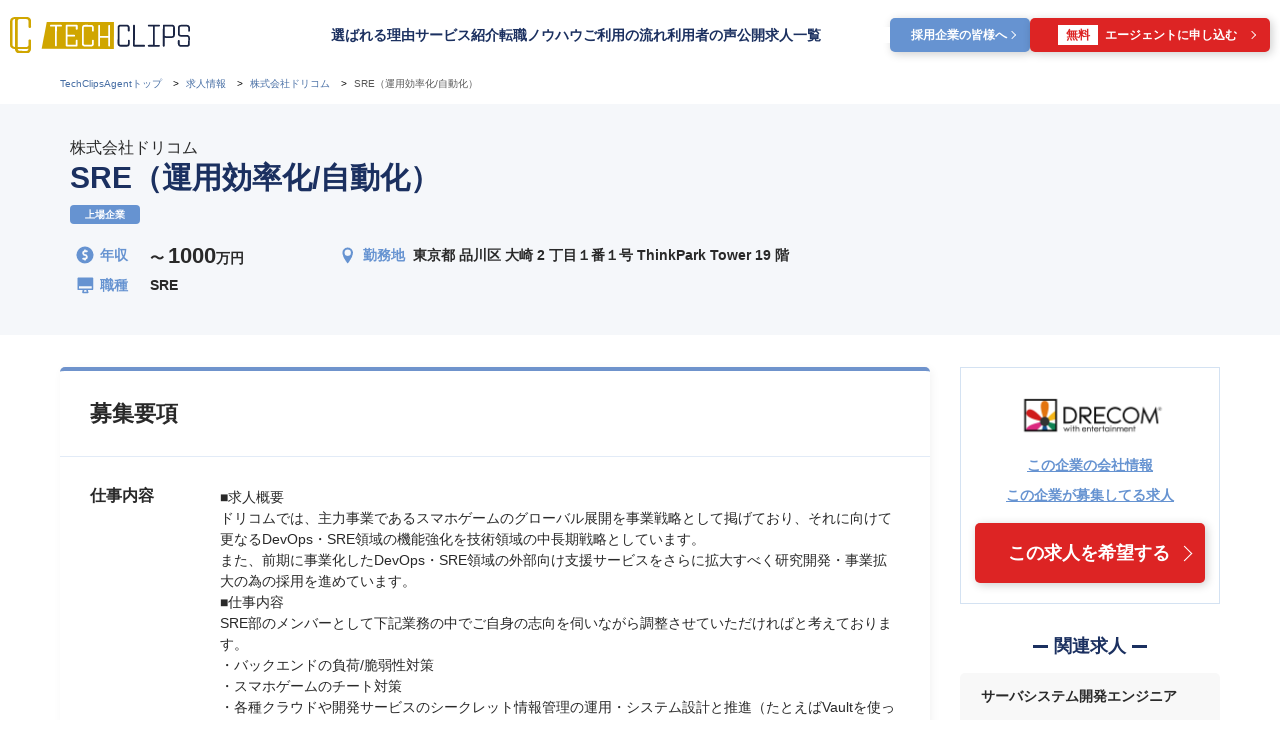

--- FILE ---
content_type: text/html; charset=UTF-8
request_url: https://agent.tech-clips.com/jobs/2456/
body_size: 15330
content:
<!DOCTYPE html>
<html lang="ja" prefix="og:http://ogp.me/ns#">

<head>
  <meta charset="utf-8">
  <meta name="viewport" content="width=device-width,viewport-fit=cover">
  <title>株式会社ドリコム のSRE（運用効率化/自動化） 求人情報 | TechClipsAgent - テッククリップスエージェント</title>
  <meta name='robots' content='index, follow, max-image-preview:large, max-snippet:-1, max-video-preview:-1' />
	<style>img:is([sizes="auto" i], [sizes^="auto," i]) { contain-intrinsic-size: 3000px 1500px }</style>
	
	<!-- This site is optimized with the Yoast SEO plugin v26.7 - https://yoast.com/wordpress/plugins/seo/ -->
	<meta name="description" content="株式会社ドリコム が募集するSRE（運用効率化/自動化） の採用情報です。ITエンジニアの高収入＆高待遇の求人を多数保有しておりますのでまずはお気軽にお申し込みください。" />
	<link rel="canonical" href="https://agent.tech-clips.com/jobs/2456/" />
	<meta property="og:locale" content="ja_JP" />
	<meta property="og:type" content="article" />
	<meta property="og:title" content="株式会社ドリコム のSRE（運用効率化/自動化） 求人情報 | TechClipsAgent - テッククリップスエージェント" />
	<meta property="og:description" content="株式会社ドリコム が募集するSRE（運用効率化/自動化） の採用情報です。ITエンジニアの高収入＆高待遇の求人を多数保有しておりますのでまずはお気軽にお申し込みください。" />
	<meta property="og:url" content="https://agent.tech-clips.com/jobs/2456/" />
	<meta property="og:site_name" content="TechClipsAgent - テッククリップスエージェント" />
	<meta property="og:image" content="https://agent.tech-clips.com/wp-content/uploads/2022/09/ogp.jpg" />
	<meta property="og:image:width" content="1200" />
	<meta property="og:image:height" content="630" />
	<meta property="og:image:type" content="image/jpeg" />
	<meta name="twitter:card" content="summary_large_image" />
	<script type="application/ld+json" class="yoast-schema-graph">{"@context":"https://schema.org","@graph":[{"@type":["WebPage","ItemPage"],"@id":"https://agent.tech-clips.com/jobs/2456/","url":"https://agent.tech-clips.com/jobs/2456/","name":"株式会社ドリコム のSRE（運用効率化/自動化） 求人情報 | TechClipsAgent - テッククリップスエージェント","isPartOf":{"@id":"https://agent.tech-clips.com/#website"},"datePublished":"2022-06-27T04:27:59+00:00","description":"株式会社ドリコム が募集するSRE（運用効率化/自動化） の採用情報です。ITエンジニアの高収入＆高待遇の求人を多数保有しておりますのでまずはお気軽にお申し込みください。","breadcrumb":{"@id":"https://agent.tech-clips.com/jobs/2456/#breadcrumb"},"inLanguage":"ja","potentialAction":[{"@type":"ReadAction","target":["https://agent.tech-clips.com/jobs/2456/"]}]},{"@type":"BreadcrumbList","@id":"https://agent.tech-clips.com/jobs/2456/#breadcrumb","itemListElement":[{"@type":"ListItem","position":1,"name":"ホーム","item":"https://agent.tech-clips.com/"},{"@type":"ListItem","position":2,"name":"求人情報","item":"https://agent.tech-clips.com/jobs/"},{"@type":"ListItem","position":3,"name":"SRE（運用効率化/自動化）"}]},{"@type":"WebSite","@id":"https://agent.tech-clips.com/#website","url":"https://agent.tech-clips.com/","name":"TechClipsAgent - テッククリップスエージェント","description":"ITエンジニアが転職で失敗しないために親身にサポートする「TechClips（テッククリップス）エージェント」","potentialAction":[{"@type":"SearchAction","target":{"@type":"EntryPoint","urlTemplate":"https://agent.tech-clips.com/?s={search_term_string}"},"query-input":{"@type":"PropertyValueSpecification","valueRequired":true,"valueName":"search_term_string"}}],"inLanguage":"ja"}]}</script>
	<!-- / Yoast SEO plugin. -->


<style id='classic-theme-styles-inline-css' type='text/css'>
/*! This file is auto-generated */
.wp-block-button__link{color:#fff;background-color:#32373c;border-radius:9999px;box-shadow:none;text-decoration:none;padding:calc(.667em + 2px) calc(1.333em + 2px);font-size:1.125em}.wp-block-file__button{background:#32373c;color:#fff;text-decoration:none}
</style>
<link rel="stylesheet" href="https://agent.tech-clips.com/wp-content/themes/agent/style.css?ver=6.8.3">
<script defer src="https://agent.tech-clips.com/wp-content/themes/agent/js/app.bundle.js?ver=6.8.3" id="page_script-js"></script>
  <link rel="preload" href="https://agent.tech-clips.com/wp-content/themes/agent/lp_ads/images/mainV__main_sp.jpg.webp" as="image">
  <link rel="icon" href="https://agent.tech-clips.com/wp-content/themes/agent/images/favicon/favicon.ico" sizes="any">
<link rel="apple-touch-icon" href="https://agent.tech-clips.com/wp-content/themes/agent/images/favicon/apple__180.png">
<link rel="manifest" href="https://agent.tech-clips.com/wp-content/themes/agent/manifest.json">

<!-- Google Tag Manager -->
<script>
  (function(w, d, s, l, i) {
    w[l] = w[l] || [];
    w[l].push({
      'gtm.start': new Date().getTime(),
      event: 'gtm.js'
    });
    var f = d.getElementsByTagName(s)[0],
      j = d.createElement(s),
      dl = l != 'dataLayer' ? '&l=' + l : '';
    j.async = true;
    j.src =
      'https://www.googletagmanager.com/gtm.js?id=' + i + dl;
    f.parentNode.insertBefore(j, f);
  })(window, document, 'script', 'dataLayer', 'GTM-W2VK3HC');
</script>
<!-- End Google Tag Manager -->

<!-- Start VWO Async SmartCode -->
<link rel="preconnect" href="https://dev.visualwebsiteoptimizer.com" />
<script type='text/javascript' id='vwoCode'>
  window._vwo_code || (function() {
    var account_id = 761708,
      version = 2.0,
      settings_tolerance = 2000,
      hide_element = 'body',
      hide_element_style = 'opacity:0 !important;filter:alpha(opacity=0) !important;background:none !important',
      /* DO NOT EDIT BELOW THIS LINE */
      f = false,
      w = window,
      d = document,
      v = d.querySelector('#vwoCode'),
      cK = '_vwo_' + account_id + '_settings',
      cc = {};
    try {
      var c = JSON.parse(localStorage.getItem('_vwo_' + account_id + '_config'));
      cc = c && typeof c === 'object' ? c : {}
    } catch (e) {}
    var stT = cc.stT === 'session' ? w.sessionStorage : w.localStorage;
    code = {
      use_existing_jquery: function() {
        return typeof use_existing_jquery !== 'undefined' ? use_existing_jquery : undefined
      },
      library_tolerance: function() {
        return typeof library_tolerance !== 'undefined' ? library_tolerance : undefined
      },
      settings_tolerance: function() {
        return cc.sT || settings_tolerance
      },
      hide_element_style: function() {
        return '{' + (cc.hES || hide_element_style) + '}'
      },
      hide_element: function() {
        return typeof cc.hE === 'string' ? cc.hE : hide_element
      },
      getVersion: function() {
        return version
      },
      finish: function() {
        if (!f) {
          f = true;
          var e = d.getElementById('_vis_opt_path_hides');
          if (e) e.parentNode.removeChild(e)
        }
      },
      finished: function() {
        return f
      },
      load: function(e) {
        var t = this.getSettings(),
          n = d.createElement('script'),
          i = this;
        if (t) {
          n.textContent = t;
          d.getElementsByTagName('head')[0].appendChild(n);
          if (!w.VWO || VWO.caE) {
            stT.removeItem(cK);
            i.load(e)
          }
        } else {
          n.fetchPriority = 'high';
          n.src = e;
          n.type = 'text/javascript';
          n.onerror = function() {
            _vwo_code.finish()
          };
          d.getElementsByTagName('head')[0].appendChild(n)
        }
      },
      getSettings: function() {
        try {
          var e = stT.getItem(cK);
          if (!e) {
            return
          }
          e = JSON.parse(e);
          if (Date.now() > e.e) {
            stT.removeItem(cK);
            return
          }
          return e.s
        } catch (e) {
          return
        }
      },
      init: function() {
        if (d.URL.indexOf('__vwo_disable__') > -1) return;
        var e = this.settings_tolerance();
        w._vwo_settings_timer = setTimeout(function() {
          _vwo_code.finish();
          stT.removeItem(cK)
        }, e);
        var t = d.currentScript,
          n = d.createElement('style'),
          i = this.hide_element(),
          r = t && !t.async && i ? i + this.hide_element_style() : '',
          c = d.getElementsByTagName('head')[0];
        n.setAttribute('id', '_vis_opt_path_hides');
        v && n.setAttribute('nonce', v.nonce);
        n.setAttribute('type', 'text/css');
        if (n.styleSheet) n.styleSheet.cssText = r;
        else n.appendChild(d.createTextNode(r));
        c.appendChild(n);
        this.load('https://dev.visualwebsiteoptimizer.com/j.php?a=' + account_id + '&u=' + encodeURIComponent(d.URL) + '&vn=' + version)
      }
    };
    w._vwo_code = code;
    code.init();
  })();
</script>
<!-- End VWO Async SmartCode -->

<!-- Adobe Fonts -->
<script>
  (function(d) {
    var config = {
        kitId: 'uel6hrb',
        scriptTimeout: 3000,
        async: true
      },
      h = d.documentElement,
      t = setTimeout(function() {
        h.className = h.className.replace(/\bwf-loading\b/g, "") + " wf-inactive";
      }, config.scriptTimeout),
      tk = d.createElement("script"),
      f = false,
      s = d.getElementsByTagName("script")[0],
      a;
    h.className += " wf-loading";
    tk.src = 'https://use.typekit.net/' + config.kitId + '.js';
    tk.async = true;
    tk.onload = tk.onreadystatechange = function() {
      a = this.readyState;
      if (f || a && a != "complete" && a != "loaded") return;
      f = true;
      clearTimeout(t);
      try {
        Typekit.load(config)
      } catch (e) {}
    };
    s.parentNode.insertBefore(tk, s)
  })(document);
</script>
<!-- Adobe Fonts -->

<!-- Google Icon -->
<link href="https://fonts.googleapis.com/icon?family=Material+Icons" rel="stylesheet">
<link href="https://fonts.googleapis.com/css2?family=Material+Symbols+Outlined" rel="stylesheet">
<!-- Google Icon -->
</head>

<body>
  <!-- Google Tag Manager (noscript) -->
<noscript><iframe src="https://www.googletagmanager.com/ns.html?id=GTM-W2VK3HC" height="0" width="0" style="display:none;visibility:hidden"></iframe></noscript>
  <header class="g__header" id="g__header">
          <a href="https://agent.tech-clips.com">
        <img src="https://agent.tech-clips.com/wp-content/themes/agent/images/fake-image.png" data-src="https://agent.tech-clips.com/wp-content/themes/agent/images/logo--dark.svg" alt="TechClipsAgent &#8211; テッククリップスエージェント" width="90" height="27" class="g__header_logo lazyload">
      </a>
        <div class="g__header_rightPart">
      <div class="g__header_btn-pc">
        <!-- <a href="https://agent.tech-clips.com/contact/company" class="u__fs-12 u__color-heavyBlue u__mg_b-6 g__header_btn-pc-companyLink u__text-underline" id="for_company">採用企業の皆様へ</a> -->
        <a href="https://agent.tech-clips.com/contact/company/" class="m__btn -size-xxxs -color-blue u__fw-bold u__fs-12">
          <span class="u__mg_l-4 u__mg_r-6">採用企業の皆様へ</span>
          <span class="u__arrow -size-s -direction-right"></span>
        </a>

        <a href="https://agent.tech-clips.com/entry" class="m__btn -size-s -color-red g__header_btn u__fw-bold u__fs-12">
          <span class="m__btn_label u__color-red">無料</span>
          <span class="u__mg_l-4 u__mg_r-6">エージェントに申し込む</span>
          <span class="u__arrow -size-s -direction-right"></span>
        </a>
      </div>

      <a href="https://agent.tech-clips.com/entry" class="g__header_btn-sp m__btn -size-s -color-red u__fw-bold u__fs-12 u__mg_r-15">
        <span class="m__btn_label u__color-red">無料</span>
        <span class="u__mg_l-4 u__mg_r-6">相談してみる</span>
        <span class="u__arrow -size-s -direction-right"></span>
      </a>
      <nav class="u__fs-14 u__color-navy u__fw-bold g__menu">
        <ul class="g__menu-pc" id="menu-pc">
          <li class=""><a href="https://agent.tech-clips.com/services/aboutagent">選ばれる理由</a></li>
          <li class=""><a href="https://agent.tech-clips.com/services">サービス紹介</a></li>
          <li class=""><a href="https://agent.tech-clips.com/knowhow">転職ノウハウ</a></li>
          <li class=""><a href="https://agent.tech-clips.com/services/flow">ご利用の流れ</a></li>
          <li class=""><a href="https://agent.tech-clips.com/voices">利用者の声</a></li>
          <li class=""><a href="https://agent.tech-clips.com/jobs">公開求人一覧</a></li>
          <!-- <li><a href="https://agent.tech-clips.com/jobs">よくあるご質問</a></li> -->
        </ul>
      </nav>
      <div class="g__burgerBtn">
        <div class="line1"></div>
        <div class="line2"></div>
        <div class="line3"></div>
      </div>
    </div>
  </header>

  <nav class="g__menu" id="nav-sp">
    <ul class="g__menu-sp u__ta-left">
      <a href="https://agent.tech-clips.com/entry">
        <img src="https://agent.tech-clips.com/wp-content/themes/agent/images/fake-image.png" data-src="https://agent.tech-clips.com/wp-content/themes/agent/images/nav-img.png" alt="まずは相談してみる" width="277" height="141" class="u__mg_b-14 lazyload">
      </a>
      <!-- <details class="g__menu_accordionWrap">
        <summary class="g__menu_accordion u__fw-bold u__fs-16">
          TechClipsAgent トップ
          <span class="g__menu_accordion_icon"></span>
        </summary>
        <div class="g__menu_accordionDrop">
          <li class="u__pd_b-14"><a href="#" class="u__color-navy u__fs-14">30代のエンジニア転職</a></li>
          <li><a href="#" class="u__color-navy u__fs-14">Slerからの脱出</a></li>
        </div>
      </details> -->
      <div class="g__menu_accordion u__fw-bold u__fs-16">
        <a href="https://agent.tech-clips.com"> TechClipsAgent トップ</a>
      </div>
      <li class="u__pd_l-20 u__pd_b-14"><a href="https://agent.tech-clips.com/3113/" class="u__color-navy u__fs-14">20代の転職成功ガイド</a></li>
      <li class="u__pd_l-20 u__pd_b-14"><a href="https://agent.tech-clips.com/3119/" class="u__color-navy u__fs-14">30代の転職成功ガイド</a></li>
      <li class="u__pd_l-20"><a href="https://agent.tech-clips.com/3127/" class="u__color-navy u__fs-14">40代の転職成功ガイド</a></li>


      <details class="g__menu_accordionWrap">
        <summary class="g__menu_accordion u__fw-bold u__fs-16">
          サービス紹介
          <span class="g__menu_accordion_icon"></span>
        </summary>
        <div class="g__menu_accordionDrop">
          <li class="u__pd_b-14"><a href="https://agent.tech-clips.com/services/service" class="u__color-navy u__fs-14">転職エージェントとは？</a></li>
          <li class="u__pd_b-14"><a href="https://agent.tech-clips.com/services/aboutagent" class="u__color-navy u__fs-14">TechClips Agentとは？</a></li>
          <li class="u__pd_b-14"><a href="https://agent.tech-clips.com/services/flow" class="u__color-navy u__fs-14">ご利用の流れ</a></li>
          <li class="u__pd_b-14"><a href="https://agent.tech-clips.com/services/consultant" class="u__color-navy u__fs-14">コンサルタントのご紹介</a></li>
          <li class="u__pd_b-14"><a href="https://agent.tech-clips.com/voices" class="u__color-navy u__fs-14">利用者の声</a></li>

          <li><a href="https://agent.tech-clips.com/services/press" class="u__color-navy u__fs-14">メディア掲載情報</a></li>
        </div>
      </details>

      <details class="g__menu_accordionWrap">
        <summary class="g__menu_accordion u__fw-bold u__fs-16">
          転職ノウハウ
          <span class="g__menu_accordion_icon"></span>
        </summary>
        <div class="g__menu_accordionDrop">
          <li class="u__pd_b-14"><a href="https://agent.tech-clips.com/3082" class="u__color-navy u__fs-14">転職活動の始め方</a></li>
          <li class="u__pd_b-14"><a href="https://agent.tech-clips.com/3092" class="u__color-navy u__fs-14">履歴書の書き方</a></li>
          <li><a href="https://agent.tech-clips.com/3098" class="u__color-navy u__fs-14">職務経歴書の書き方</a></li>
        </div>
      </details>

      <!-- <div class="g__menu_accordion u__fw-bold u__fs-16">
        <a href="https://agent.tech-clips.com/voices">利用者の声</a>
      </div> -->
      <li class="u__pd_t-20 u__pd_b-14"><a class="u__color-navy u__fw-bold u__fs-16">求人情報</a></li>
      <li class="u__pd_l-20 u__pd_b-14"><a href="https://agent.tech-clips.com/jobs" class="u__color-navy u__fs-14">公開求人を探す</a></li>
      <li class="u__pd_l-20 u__pd_b-25"><a href="https://agent.tech-clips.com/jobs" class="u__color-navy u__fs-14">企業から求人を探す</a></li>

      <a href="https://agent.tech-clips.com/contact/company/" class="m__btn -size-fullSize -color-blue u__fw-bold u__fs-12">
        <span class="u__mg_l-4 u__mg_r-6">採用企業の皆様へ</span>
        <span class="u__arrow -size-s -direction-right"></span>
      </a>

    </ul>

  </nav>

  <div class="footer-fixed" id="footer-fixed">
    <a href="https://agent.tech-clips.com">
      <img src="https://agent.tech-clips.com/wp-content/themes/agent/images/fake-image.png" data-src="https://agent.tech-clips.com/wp-content/themes/agent/images/logo--dark.svg" alt="Tech-Clips Logo" width="90" height="27" class="lazyload">
    </a>
    <div class="g__header_rightPart">

      <a href="https://agent.tech-clips.com/entry" class="g__header_btn-sp m__btn -size-s -color-red u__fs-12 u__fw-bold u__mg_r-15">
        <span class="m__btn_label u__color-red">無料</span>
        <span class="u__mg_l-4 u__mg_r-6">相談してみる</span>
        <span class="u__arrow -size-s -direction-right"></span>
      </a>

      <div class="g__burgerBtn">
        <div class="line1"></div>
        <div class="line2"></div>
        <div class="line3"></div>
      </div>
    </div>
  </div>


    <header class="job__details">
      <!-- BreadCrumb -->
              <div class="m__breadcrumb u__fs-10to12 u__ta-left">
          <span property="itemListElement" typeof="ListItem"><a property="item" typeof="WebPage" title="Go to TechClipsAgent - テッククリップスエージェント." href="https://agent.tech-clips.com" class="home" ><span property="name">TechClipsAgentトップ</span></a><meta property="position" content="1"></span> &gt; <span property="itemListElement" typeof="ListItem"><a property="item" typeof="WebPage" title="求人情報へ移動する" href="https://agent.tech-clips.com/jobs/" class="archive post-jobs-archive" ><span property="name">求人情報</span></a><meta property="position" content="2"></span> &gt; <span property="itemListElement" typeof="ListItem"><a property="item" typeof="WebPage" title="Go to the 株式会社ドリコム 企業情報 archives." href="https://agent.tech-clips.com/job_companies/dream/" class="taxonomy job_companies" ><span property="name">株式会社ドリコム</span></a><meta property="position" content="3"></span> &gt; <span property="itemListElement" typeof="ListItem"><span property="name" class="post post-jobs current-item">SRE（運用効率化/自動化）</span><meta property="url" content="https://agent.tech-clips.com/jobs/2456/"><meta property="position" content="4"></span>        </div>
      
      <div class="job__details_header u__BG_color-grey u__color-darkGrey u__fw-bold u__mg_b-32 u__ta-left">
        <div class="u__innerWrap-PC">
          <p>
            <a href="https://agent.tech-clips.com/job_companies/dream/"><p class="u__fs-14to16 u__fw-regular u__mg_b-4">株式会社ドリコム</p></a>          </p>
          <h1 class="u__fs-22to30 u__color-navy u__mg_b-10">SRE（運用効率化/自動化）</h1>
          <ul class="m__tags -blue u__mg_b-10to16"><li class="item">上場企業</li></ul>
          <div class="m__card_jobs_content_detailWrap">
            <div class="m__card_jobs_content_detail u__mg_r-0to50">
              <p class="u__fs-12to14 u__fw-bold u__color-blue m__card_jobs_content_detail_title">
                <svg class="m__card_jobs_content_detail-icon -blue" xmlns="http://www.w3.org/2000/svg" xmlns:xlink="http://www.w3.org/1999/xlink" width="16" height="16" viewBox="0 0 16 16">
                  <defs>
                    <clipPath id="a">
                      <rect width="16" height="16" fill="#f4f4f4" />
                    </clipPath>
                  </defs>
                  <g clip-path="url(#a)">
                    <path d="M978,3072a4.5,4.5,0,1,1,3.182-1.318A4.471,4.471,0,0,1,978,3072Zm-1-3a.5.5,0,1,0,0,1h.5a.5.5,0,0,0,1,0v-.09A1.5,1.5,0,0,0,978,3067a.5.5,0,1,1,0-1h1a.5.5,0,1,0,0-1h-.5a.5.5,0,1,0-1,0v.09a1.5,1.5,0,0,0,.5,2.91.5.5,0,0,1,0,1Z" transform="translate(-970 -3059.5)" fill="#1b3060" stroke="rgba(0,0,0,0)" stroke-miterlimit="10" stroke-width="1" />
                  </g>
                </svg>
                年収
              </p>
              <p class="u__fs-12to14 u__fw-bold">
                〜 <span class="u__fs-16to22">1000</span>万円              </p>
            </div>

            <div class="m__card_jobs_content_detail -location">
              <p class="u__fs-12to14 u__fw-bold u__color-blue m__card_jobs_content_detail_title">
                <svg class="m__card_jobs_content_detail-icon -blue" xmlns="http://www.w3.org/2000/svg" xmlns:xlink="http://www.w3.org/1999/xlink" width="16" height="16" viewBox="0 0 16 16">
                  <defs>
                    <clipPath id="a">
                      <rect width="16" height="16" fill="#f4f4f4" />
                    </clipPath>
                  </defs>
                  <g clip-path="url(#a)">
                    <path d="M216.829,1574.472a.2.2,0,0,1-.152-.073,19.2,19.2,0,0,1-1.332-1.949A7.883,7.883,0,0,1,214,1568.69a2.834,2.834,0,0,1,5.66,0,7.942,7.942,0,0,1-1.345,3.741,19.74,19.74,0,0,1-1.332,1.966A.194.194,0,0,1,216.829,1574.472Zm.071-7.376a1.7,1.7,0,1,0,1.658,1.7A1.68,1.68,0,0,0,216.9,1567.1Z" transform="translate(-208.999 -1562)" fill="#1b3060" />
                  </g>
                </svg>
                勤務地
              </p>
              <p class="u__fs-12to14 u__fw-bold">
                東京都 品川区 大崎 2 丁目１番１号 ThinkPark Tower 19 階               </p>
            </div>

            <div class="m__card_jobs_content_detail -position u__fs-12to14">
              <p class="u__fw-bold u__color-blue m__card_jobs_content_detail_title">
                <svg class="m__card_jobs_content_detail-icon -blue" xmlns="http://www.w3.org/2000/svg" xmlns:xlink="http://www.w3.org/1999/xlink" width="16" height="16" viewBox="0 0 16 16">
                  <defs>
                    <clipPath id="a">
                      <rect width="16" height="16" fill="#f4f4f4" />
                    </clipPath>
                  </defs>
                  <g clip-path="url(#a)">
                    <path d="M978.918,3071.39H976.4a.432.432,0,0,1-.42-.52l.29-1.158H973.92a.42.42,0,0,1-.42-.42v-5.873a.42.42,0,0,1,.42-.42h7.551a.42.42,0,0,1,.42.42v5.873a.42.42,0,0,1-.42.42h-2.423l.29,1.158a.416.416,0,0,1-.4.52Zm-1.98-.839h1.443l-.21-.839h-1.023Zm4.114-1.678v-1.218h-6.712v1.218h6.712Z" transform="translate(-969.5 -3059)" fill="#1b3060" />
                  </g>
                </svg>
                職種
              </p>
              <div class="u__fw-bold">
                <ul class="position u__flex-inRow"><li class="item">SRE</li></ul>              </div>

            </div>

          </div>
        </div>



        <!-- <div>
          <dl>
            <dt>年収</dt>
            <dd>
              〜 1000万円            </dd>
            <dt>勤務地</dt>
            <dd>
              東京都 品川区 大崎 2 丁目１番１号 ThinkPark Tower 19 階             </dd>
            <dt>職種</dt>
            <dd>
              <ul class="position"><li class="item">SRE</li></ul>            </dd>
          </dl>
        </div> -->
      </div>
    </header>


<div class="job__details_content">
  <main class="job__details_content_main">
    
        <section class="m__card_jobs u__color-darkGrey u__mg_b-30">
          <header class="m__card_jobs_head u__fs-16to22 u__fw-bold">
            <h2 class="u__pd_t-0to10 u__pd_b-10to5">募集要項</h2>
          </header>
          <div class="m__card_jobs_details">
            <dl>
              <div class="m__card_jobs_details_eachItem">
                <dt class="u__fs-14to16 u__fw-bold u__mg_b-6to0">仕事内容</dt>
                <dd class="u__fs-14 u__text-lineheight-15 u__mg_b-24 ">
                  ■求人概要<br />
ドリコムでは、主力事業であるスマホゲームのグローバル展開を事業戦略として掲げており、それに向けて更なるDevOps・SRE領域の機能強化を技術領域の中長期戦略としています。<br />
また、前期に事業化したDevOps・SRE領域の外部向け支援サービスをさらに拡大すべく研究開発・事業拡大の為の採用を進めています。<br />
■仕事内容<br />
SRE部のメンバーとして下記業務の中でご自身の志向を伺いながら調整させていただければと考えております。<br />
・バックエンドの負荷/脆弱性対策<br />
・スマホゲームのチート対策<br />
・各種クラウドや開発サービスのシークレット情報管理の運用・システム設計と推進（たとえばVaultを使ったアクセスコントロールなど）<br />
・セキュリティチェックの自動化や基盤開発の設計と開発<br />
・DBシャーディングミドルウェア/ライブラリといった、社内ライブラリの開発・メンテナンス<br />
・AWS上に構築されたRailsベースのインフラ運用<br />
・各タイトルのクエリ改善の提案と推進<br />
・社内外アプリの負荷試験設計と分析<br />
・EC2からECSへの載せ替えの設計と推進<br />
・ECSベースのアプリのSLI/SLOの設計と実装<br />
・運用サービスのデプロイメントの改善の提案と推進<br />
・クラウド運用における定常業務の自動化の設計と推進<br />
・バックエンド/APIサーバーの開発・運用<br />
・アプリ運用における定常業務の自動化の設計と推進<br />
・AWS上に構築されたRailsベースのバックエンドのチューニング<br />
・オンプレ環境上のRailsベースサービスのAWS移設<br />
・GCP上に構築されたGolangベースのインフラ構築・運用<br />
現在の運用タイトルは11本で、その他新規で5〜6本程度の開発が進行しています。<br />
SREチームは各タイトルの開発チームと協力してミッションやチームの課題を解決し、運用の改善を行います。<br />
■環境<br />
言語：Ruby, Elixir, Golang, TypeScript<br />
フレームワーク：Rails, Phoenix, React/Redux<br />
コンテナ: ECS, EKS<br />
インフラ: AWS, Terraform, Packer, Ansible<br />
データベース：MySQL(Aurora), PostgreSQL<br />
KVS：Redis, memcached, DynamoDB<br />
バージョン管理：GitHub, GitLab, SVN<br />
監視: Sentry, Zabbix, Prometheus/Grafana, NewRelic, PagerDuty<br />
■この求人の魅力<br />
◆グローバル展開<br />
・高トラフィックなアプリケーションの運用に関わることができます。<br />
SREチームとしてバックエンド運用の自動化等のモダンなDevOpsによるサービス運用の設計を様々なフェーズから関わることができます。<br />
◆オープンな情報共有<br />
・開発に必要な全ての資料やデータ（個人情報を除く）は、実装を担当するメンバーなら誰でも自由に閲覧できる。<br />
・KPI などチームの目標・実績値について、メンバーの誰もがいつでも閲覧可能になっている。<br />
・チャット・ビデオ通話ツールを導入しており、チームのメンバーは誰でも利用できる。<br />
・専用の情報共有ルールを使って、ノウハウや議事録、日報などの情報共有を行っている。<br />
■ドリコムが大切にすること<br />
ドリコムは、会社として活動を続けていく上で、<br />
何を大切にしていくかを言葉にしています。<br />
これまでドリコムがずっと大切にし続けてきたものに<br />
ロゴにも含まれている「with entertainment」という言葉があります。<br />
entertainmentというと娯楽というようにイメージするかもしれませんが、<br />
私たちはそう捉えるのではなく、人の期待を超える行為その全てが<br />
entertainment＝楽しみや喜びを生みだすことだと考えています。<br />
それを1つのエピソードと共に、<br />
社内では語り、大切にしています。                </dd>
              </div>
              <div class="m__card_jobs_details_eachItem">
                <dt class="u__fs-14to16 u__fw-bold u__mg_b-6to0">応募資格</dt>
                <dd class="u__fs-14 u__text-lineheight-15 u__mg_b-24 ">
                  ■求める能力・経験<br />
・ゲームまたはWebサービスのインフラ運用経験(2年以上)<br />
・AWS/GCP/Azureのクラウド運用経験<br />
・マネージドk8s、ECS等のコンテナマネージドサービスの運用経験<br />
■歓迎する能力・経験<br />
・ゲームのバックエンドの開発運用経験<br />
・バックエンドアプリのデプロイ設計・実装<br />
■求める人物像<br />
・弊社のmission、vision、valueに共感できる方<br />
・改善/自動化/効率化が好きな方<br />
・大規模且つピーキーなトラフィック処理が得意な方<br />
・担当領域で社内で一番を目指しつつ、牽引する気概のある方                </dd>
              </div>
              <div class="m__card_jobs_details_eachItem">
                <dt class="u__fs-14to16 u__fw-bold u__mg_b-6to0">プログラム言語</dt>
                <dd class="u__fs-14 u__text-lineheight-15 u__mg_b-14 m__tags -wheat -details">
                  <ul class="p_lang"><li class="item">Ruby</li><li class="item">その他</li></ul>                </dd>
              </div>
              <div class="m__card_jobs_details_eachItem">
                <dt class="u__fs-14to16 u__fw-bold u__mg_b-6to0">雇用形態</dt>
                <dd class="u__fs-14 u__text-lineheight-15 u__mg_b-24 ">
                  正社員                </dd>
              </div>
              <div class="m__card_jobs_details_eachItem">
                <dt class="u__fs-14to16 u__fw-bold u__mg_b-6to0">勤務地</dt>
                <dd class="u__fs-14 u__text-lineheight-15 u__mg_b-24 ">
                  東京都 品川区 大崎 2 丁目１番１号 ThinkPark Tower 19 階                 </dd>
              </div>
              <div class="m__card_jobs_details_eachItem">
                <dt class="u__fs-14to16 u__fw-bold u__mg_b-6to0">年収</dt>
                <dd class="u__fs-14 u__text-lineheight-15 u__mg_b-24 ">
                  〜 <span class="u__fs-16to22">1000</span>万円                </dd>
              </div>
              <div class="m__card_jobs_details_eachItem">
                <dt class="u__fs-14to16 u__fw-bold u__mg_b-6to0">給与</dt>
                <dd class="u__fs-14 u__text-lineheight-15">
                  ■年収<br />
650万円～1000万円<br />
月額：464,300円〜<br />
一般職or裁量職は職種•等級により決定されます<br />
一般職の場合：月額に45時間分の時間調整手当を含む（実際の時間外労働時間は担当業務・時期により異なります。）<br />
裁量職の場合：年収に賞与年2回を含む　1日10時間働いたものとみなされます<br />
深夜勤務、休日勤務についての割増賃金は追加で支給する<br />
■待遇<br />
・交通費支給（出社日数分）<br />
・昇給年1回(5月)<br />
・賞与年2回：6月/12月(弊社等級グレードによる)<br />
・各種社会保険完備<br />
・福利厚生：社員持株会制度、確定拠出年金制度<br />
・その他：育児休暇、時短勤務、時差出勤、出産一時金、社内サークル 、社内カフェ、社内マッサージ                </dd>
              </div>
            </dl>
          </div>
        </section>
        <div class="job__details_content_btn">
          <p class="u__fs-16 u__fw-bold u__color-navy u__mg_b-6 m__textBubble">未掲載の <span class="u__color-lightRed">非公開求人</span>もございます</p>

          <a href="https://agent.tech-clips.com/entry/?job_id=" class="m__btn -size-xxxl -color-red u__fw-bold u__fs-16to24 u__mg_b-20to0">
            <span class="m__btn_label u__color-red u__fs-14to20">無料</span>
            <span class="u__mg_l-4 u__mg_r-6">まずは相談してみる</span>
            <span class="u__arrow -size-m -direction-right"></span>
          </a>
        </div>

        <section class="m__card_jobs u__color-darkGrey u__mg_b-30">
          <header class="m__card_jobs_head u__fs-16to22 u__fw-bold">
            <h2 class="u__pd_t-0to10 u__pd_b-10to5 u__flex-spaceBetween">企業概要
              <a href="https://agent.tech-clips.com/job_companies/" class="u__color-heavyBlue u__fs-12 u__text-underline u__ta-right u__fw-regular ">企業一覧はこちら</a>

            </h2>
          </header>
          <div class="m__card_jobs_details">
                          <dl>
                <div class="m__card_jobs_details_eachItem">
                  <dt class="u__fs-14to16 u__fw-bold u__mg_b-6to0">企業名</dt>
                  <dd class="u__fs-14 u__text-lineheight-15 u__mg_b-24 ">
                    株式会社ドリコム                  </dd>
                </div>
                <div class="m__card_jobs_details_eachItem">
                  <dt class="u__fs-14to16 u__fw-bold u__mg_b-6to0">会社概要</dt>
                  <dd class="u__fs-14 u__text-lineheight-15 u__mg_b-24 ">
                    ミッション：with entertainment　～人々の期待を超える～<br />
人々の期待を超えるサービスを産み続ける。<br />
<br />
カレーとみかんの話<br />
ドリコムは発明を産み続ける会社として、今までも、今も、これからも、人々の生活を変えるような、世の中をもっとHappyにできるような、社会の課題を解決できるような新しいものづくりにチャレンジをし続けます。<br />
<br />
ドリコムが新しいサービスを発表するというだけで、世の中の人々の想像を掻き立て、期待に胸を膨らませ、サービスの発表を待ち望んでくれる、そんな企業を目指していきます。 <br />
<br />
with entertainmentは、ドリコムが創り出すものにはすべて、<br />
それはサービスだけでなく、会社の活動全てを通して、そうした気持ちを持って取り組んでいくという企業理念です。<br />
<br />
<br />
ビジョン：発明を産み続ける<br />
発明とは「今までになかった価値を創造し、ユーザーを魅了する体験を届けること」<br />
<br />
ユーザーとはBtoCサービスのCだけに限らず、私たちが価値を創造し、体験を届ける法人や、ドリコムで働く人たちもユーザーである。<br />
<br />
サービスにおいては事業化前の0から1を産んだところは「発明の種」段階、事業規模が大きくなり、ビジネスとして成功して初めて「発明」と呼べる段階になる。<br />
すべての「発明の種」が「発明」段階までいくということでは決してなく、多くの「発明の種」の中からやっと「発明」が産まれてくるものであり、そのために多くの挑戦が必要となるし、それを支える利益基盤、財務基盤が必要である。<br />
<br />
3つのバリュー<br />
with entertainmentを企業理念として、発明を生み続けるために組織が共有する価値観であり、<br />
自らの判断基準となる行動規範としてvalueを掲げます。<br />
<br />
valueに沿った人を採用し、育成、評価していく組織作りを行っていきます。<br />
<br />
真摯であること<br />
真摯であるとは人として真っ当に判断して、真っ当に行動することです。<br />
<br />
驕らない、他責にしない、恩を忘れない。<br />
どれも当たり前のことです。道徳です。<br />
<br />
しかし、真摯であり続けることは簡単ではありません。<br />
正しいと信じることに対する正直さと強さが必要です。<br />
私たちは1人でできることは限られています。<br />
それは会社も同じで、多くの人たち、多くの会社の協力も得ることでvisionを実現できます。<br />
<br />
そのためには私たちが、会社が、真摯であることは欠かせません。<br />
<br />
本質を捉える<br />
最小限の行動で最大限の結果を出し続けるためには、常に本質を捉え、ゴールに向かって日々判断行動していくことが必要不可欠です。<br />
<br />
本質を見失い、目的ドリブンに判断をできないでいると、戦術や仕様は総花的になり、時間がかかるだけでなく、出来上がるプロダクトはコンセプトが不明瞭になってしまいます。<br />
<br />
そのためには常に関わるプロダクトや、取り組み、活動における本質は何なのかを意識し続けるだけでなく、チームの中で共有、確認し続けることが大切です。<br />
<br />
変化に挑戦する<br />
発明を産み出し続けるためには新しいチャレンジをし続けることが必要不可欠です。<br />
<br />
新しいチャレンジは、時にはうまくいかないどころか、多くの場合、失敗はつきものです。<br />
それでもチャレンジをし続け、失敗の中から一歩でも前に進み、発明を産み出すためには、常に前を向いて、ポジティブ思考で行動をすることが大切です。<br />
<br />
また、発明を産み出すためだけでなく、組織としてゴールに向かって最短距離で実現していくためには、常に柔軟に変化をし続けることが重要です。<br />
                  </dd>
                </div>
                <div class="m__card_jobs_details_eachItem">
                  <dt class="u__fs-14to16 u__fw-bold u__mg_b-6to0">業界</dt>
                  <dd class="u__fs-14 u__text-lineheight-15 u__mg_b-24 ">
                                      </dd>
                </div>
                <div class="m__card_jobs_details_eachItem">
                  <dt class="u__fs-14to16 u__fw-bold u__mg_b-6to0">設立</dt>
                  <dd class="u__fs-14 u__text-lineheight-15 u__mg_b-24 ">
                    2001年11月13                  </dd>
                </div>
                <div class="m__card_jobs_details_eachItem">
                  <dt class="u__fs-14to16 u__fw-bold u__mg_b-6to0">資本金</dt>
                  <dd class="u__fs-14 u__text-lineheight-15 u__mg_b-24 ">
                    1,792百万円                  </dd>
                </div>
                <div class="m__card_jobs_details_eachItem">
                  <dt class="u__fs-14to16 u__fw-bold u__mg_b-6to0">会社規模</dt>
                  <dd class="u__fs-14 u__text-lineheight-15 u__mg_b-24 ">
                    100-999人                  </dd>
                </div>
                <div class="m__card_jobs_details_eachItem">
                  <dt class="u__fs-14to16 u__fw-bold u__mg_b-6to0">休日・休暇</dt>
                  <dd class="u__fs-14 u__text-lineheight-15 u__mg_b-24 ">
                    完全週休2日制(土・日)、祝日、夏季休暇、年末年始休暇、有給休暇、慶弔休暇 、リフレッシュ休暇                  </dd>
                </div>
                <div class="m__card_jobs_details_eachItem">
                  <dt class="u__fs-14to16 u__fw-bold u__mg_b-6to0">待遇・福利厚生</dt>
                  <dd class="u__fs-14 u__text-lineheight-15">
                    ・待遇：交通費支給（出社日数分） 昇給年1回(5月) 、賞与年2回：6月/12月(弊社等級グレードによる)、各種社会保険完備<br />
・福利厚生：社員持株会制度、確定拠出年金制度<br />
・その他：育児休暇、時短勤務、時差出勤、出産一時金、社内サークル 、社内カフェ、社内マッサージ                  </dd>
                </div>
              </dl>
                      </div>
        </section>

        
    <script type="application/ld+json">
  {
    "@context" : "http://schema.org/",
    "@type" : "JobPosting",
    "title" : "SRE（運用効率化/自動化）",
    "datePosted" : "2022-06-27",
    "hiringOrganization" : {
      "@type" : "Organization",
      "name" : "株式会社ドリコム",
      "sameAs" : "https://drecom.co.jp"
    },
    "jobLocation" : {
        "@type" : "Place",
        "address" : {
            "@type" : "PostalAddress",
            "addressCountry": "JP",
            "addressRegion":"東京都",            "addressLocality":"品川区",            "streetAddress":"大崎 2 丁目１番１号 ThinkPark Tower 19 階"        }
    },
    "description" : "■求人概要<br />ドリコムでは、主力事業であるスマホゲームのグローバル展開を事業戦略として掲げており、それに向けて更なるDevOps・SRE領域の機能強化を技術領域の中長期戦略としています。<br />また、前期に事業化したDevOps・SRE領域の外部向け支援サービスをさらに拡大すべく研究開発・事業拡大の為の採用を進めています。<br />■仕事内容<br />SRE部のメンバーとして下記業務の中でご自身の志向を伺いながら調整させていただければと考えております。<br />・バックエンドの負荷/脆弱性対策<br />・スマホゲームのチート対策<br />・各種クラウドや開発サービスのシークレット情報管理の運用・システム設計と推進（たとえばVaultを使ったアクセスコントロールなど）<br />・セキュリティチェックの自動化や基盤開発の設計と開発<br />・DBシャーディングミドルウェア/ライブラリといった、社内ライブラリの開発・メンテナンス<br />・AWS上に構築されたRailsベースのインフラ運用<br />・各タイトルのクエリ改善の提案と推進<br />・社内外アプリの負荷試験設計と分析<br />・EC2からECSへの載せ替えの設計と推進<br />・ECSベースのアプリのSLI/SLOの設計と実装<br />・運用サービスのデプロイメントの改善の提案と推進<br />・クラウド運用における定常業務の自動化の設計と推進<br />・バックエンド/APIサーバーの開発・運用<br />・アプリ運用における定常業務の自動化の設計と推進<br />・AWS上に構築されたRailsベースのバックエンドのチューニング<br />・オンプレ環境上のRailsベースサービスのAWS移設<br />・GCP上に構築されたGolangベースのインフラ構築・運用<br />現在の運用タイトルは11本で、その他新規で5〜6本程度の開発が進行しています。<br />SREチームは各タイトルの開発チームと協力してミッションやチームの課題を解決し、運用の改善を行います。<br />■環境<br />言語：Ruby Elixir Golang TypeScript<br />フレームワーク：Rails Phoenix React/Redux<br />コンテナ: ECS EKS<br />インフラ: AWS Terraform Packer Ansible<br />データベース：MySQL(Aurora) PostgreSQL<br />KVS：Redis memcached DynamoDB<br />バージョン管理：GitHub GitLab SVN<br />監視: Sentry Zabbix Prometheus/Grafana NewRelic PagerDuty<br />■この求人の魅力<br />◆グローバル展開<br />・高トラフィックなアプリケーションの運用に関わることができます。<br />SREチームとしてバックエンド運用の自動化等のモダンなDevOpsによるサービス運用の設計を様々なフェーズから関わることができます。<br />◆オープンな情報共有<br />・開発に必要な全ての資料やデータ（個人情報を除く）は、実装を担当するメンバーなら誰でも自由に閲覧できる。<br />・KPI などチームの目標・実績値について、メンバーの誰もがいつでも閲覧可能になっている。<br />・チャット・ビデオ通話ツールを導入しており、チームのメンバーは誰でも利用できる。<br />・専用の情報共有ルールを使って、ノウハウや議事録、日報などの情報共有を行っている。<br />■ドリコムが大切にすること<br />ドリコムは、会社として活動を続けていく上で、<br />何を大切にしていくかを言葉にしています。<br />これまでドリコムがずっと大切にし続けてきたものに<br />ロゴにも含まれている「with entertainment」という言葉があります。<br />entertainmentというと娯楽というようにイメージするかもしれませんが、<br />私たちはそう捉えるのではなく、人の期待を超える行為その全てが<br />entertainment＝楽しみや喜びを生みだすことだと考えています。<br />それを1つのエピソードと共に、<br />社内では語り、大切にしています。",
    "directApply" : true,
    "identifier": {
      "@type": "PropertyValue",
      "name": "TechClipsAgent &#8211; テッククリップスエージェント",
      "value": "job_2456"
    },
    "employmentType" : "FULL_TIME"  }
</script>
  </main>

  <aside class="job__details_content_aside">
          <div class="m__banner_companyLink u__color-blue u__fw-bold u__fs-14 u__mg_b-72to30">
        <img src="https://agent.tech-clips.com/wp-content/uploads/2022/07/株式会社ドリコム.png" width="760" height="240">        <ul>
          <li class="u__text-underline u__mg_t-10 u__mg_b-14">
            <a href="https://agent.tech-clips.com/job_companies/dream/">
              この企業の会社情報
            </a>
          </li>
          <li class="u__text-underline u__mg_b-20">
            <a href="https://agent.tech-clips.com/job_companies/dream/#jobs">
              この企業が募集してる求人
            </a>
          </li>
        </ul>
        <a href="https://agent.tech-clips.com/entry/?job_id=2456" class="m__btn -size-xxl -color-red u__fw-bold u__fs-16to18 u__mg_b-20to0 p__index_service_btn">
          <span class="m__btn_label u__color-red u__fs-14to16">無料</span>
          <span class="u__mg_l-4 u__mg_r-6">この求人を希望する</span>
          <span class="u__arrow -size-m -direction-right"></span>
        </a>
      </div>
    
          <section class="u__pd_b-50">
        <h2 class="m__title -size-m-double u__fs-16to18 u__fw-bold u__color-navy u__mg_b-14">関連求人</h2>
        <ul class="">
                      <li class="m__banner_relatedJob u__fs-12 u__mg_b-10">
              <a href="https://agent.tech-clips.com/jobs/2354/">
                <h3 class="u__color-darkGrey u__fs-14 u__fw-bold u__ta-left u__mg_l-6 u__mg_b-14">サーバシステム開発エンジニア</h3>
                <dl>
                  <dd class="u__mg_b-10 m__card_jobs_content_detail">
                    <svg class="m__card_jobs_content_detail-icon -grey u__mg_r-10 " xmlns="http://www.w3.org/2000/svg" xmlns:xlink="http://www.w3.org/1999/xlink" width="16" height="16" viewBox="0 0 16 16">
                      <defs>
                        <clipPath id="a">
                          <rect width="16" height="16" fill="#f4f4f4" />
                        </clipPath>
                      </defs>
                      <g clip-path="url(#a)">
                        <path d="M978,3072a4.5,4.5,0,1,1,3.182-1.318A4.471,4.471,0,0,1,978,3072Zm-1-3a.5.5,0,1,0,0,1h.5a.5.5,0,0,0,1,0v-.09A1.5,1.5,0,0,0,978,3067a.5.5,0,1,1,0-1h1a.5.5,0,1,0,0-1h-.5a.5.5,0,1,0-1,0v.09a1.5,1.5,0,0,0,.5,2.91.5.5,0,0,1,0,1Z" transform="translate(-970 -3059.5)" fill="#1b3060" stroke="rgba(0,0,0,0)" stroke-miterlimit="10" stroke-width="1" />
                      </g>
                    </svg>
                    応相談                  </dd>
                  <dd class="m__card_jobs_content_detail u__ta-left">
                    <svg class="m__card_jobs_content_detail-icon -grey u__mg_r-10 " xmlns="http://www.w3.org/2000/svg" xmlns:xlink="http://www.w3.org/1999/xlink" width="16" height="16" viewBox="0 0 16 16">
                      <defs>
                        <clipPath id="a">
                          <rect width="16" height="16" fill="#f4f4f4" />
                        </clipPath>
                      </defs>
                      <g clip-path="url(#a)">
                        <path d="M978.918,3071.39H976.4a.432.432,0,0,1-.42-.52l.29-1.158H973.92a.42.42,0,0,1-.42-.42v-5.873a.42.42,0,0,1,.42-.42h7.551a.42.42,0,0,1,.42.42v5.873a.42.42,0,0,1-.42.42h-2.423l.29,1.158a.416.416,0,0,1-.4.52Zm-1.98-.839h1.443l-.21-.839h-1.023Zm4.114-1.678v-1.218h-6.712v1.218h6.712Z" transform="translate(-969.5 -3059)" fill="#1b3060" />
                      </g>
                    </svg>

                    <ul class="position"><li class="item">サーバーエンジニア</li></ul>                  </dd>
                </dl>
              </a>
            </li>


                      <li class="m__banner_relatedJob u__fs-12 u__mg_b-10">
              <a href="https://agent.tech-clips.com/jobs/2177/">
                <h3 class="u__color-darkGrey u__fs-14 u__fw-bold u__ta-left u__mg_l-6 u__mg_b-14">【サロン予約サービス『minimo』】サーバーサイドエンジニア</h3>
                <dl>
                  <dd class="u__mg_b-10 m__card_jobs_content_detail">
                    <svg class="m__card_jobs_content_detail-icon -grey u__mg_r-10 " xmlns="http://www.w3.org/2000/svg" xmlns:xlink="http://www.w3.org/1999/xlink" width="16" height="16" viewBox="0 0 16 16">
                      <defs>
                        <clipPath id="a">
                          <rect width="16" height="16" fill="#f4f4f4" />
                        </clipPath>
                      </defs>
                      <g clip-path="url(#a)">
                        <path d="M978,3072a4.5,4.5,0,1,1,3.182-1.318A4.471,4.471,0,0,1,978,3072Zm-1-3a.5.5,0,1,0,0,1h.5a.5.5,0,0,0,1,0v-.09A1.5,1.5,0,0,0,978,3067a.5.5,0,1,1,0-1h1a.5.5,0,1,0,0-1h-.5a.5.5,0,1,0-1,0v.09a1.5,1.5,0,0,0,.5,2.91.5.5,0,0,1,0,1Z" transform="translate(-970 -3059.5)" fill="#1b3060" stroke="rgba(0,0,0,0)" stroke-miterlimit="10" stroke-width="1" />
                      </g>
                    </svg>
                    応相談                  </dd>
                  <dd class="m__card_jobs_content_detail u__ta-left">
                    <svg class="m__card_jobs_content_detail-icon -grey u__mg_r-10 " xmlns="http://www.w3.org/2000/svg" xmlns:xlink="http://www.w3.org/1999/xlink" width="16" height="16" viewBox="0 0 16 16">
                      <defs>
                        <clipPath id="a">
                          <rect width="16" height="16" fill="#f4f4f4" />
                        </clipPath>
                      </defs>
                      <g clip-path="url(#a)">
                        <path d="M978.918,3071.39H976.4a.432.432,0,0,1-.42-.52l.29-1.158H973.92a.42.42,0,0,1-.42-.42v-5.873a.42.42,0,0,1,.42-.42h7.551a.42.42,0,0,1,.42.42v5.873a.42.42,0,0,1-.42.42h-2.423l.29,1.158a.416.416,0,0,1-.4.52Zm-1.98-.839h1.443l-.21-.839h-1.023Zm4.114-1.678v-1.218h-6.712v1.218h6.712Z" transform="translate(-969.5 -3059)" fill="#1b3060" />
                      </g>
                    </svg>

                    <ul class="position"><li class="item">サーバーサイドエンジニア</li></ul>                  </dd>
                </dl>
              </a>
            </li>


                      <li class="m__banner_relatedJob u__fs-12 u__mg_b-10">
              <a href="https://agent.tech-clips.com/jobs/2336/">
                <h3 class="u__color-darkGrey u__fs-14 u__fw-bold u__ta-left u__mg_l-6 u__mg_b-14">【EP部】データ分析基盤のアプリケーション保守/データ活用支援</h3>
                <dl>
                  <dd class="u__mg_b-10 m__card_jobs_content_detail">
                    <svg class="m__card_jobs_content_detail-icon -grey u__mg_r-10 " xmlns="http://www.w3.org/2000/svg" xmlns:xlink="http://www.w3.org/1999/xlink" width="16" height="16" viewBox="0 0 16 16">
                      <defs>
                        <clipPath id="a">
                          <rect width="16" height="16" fill="#f4f4f4" />
                        </clipPath>
                      </defs>
                      <g clip-path="url(#a)">
                        <path d="M978,3072a4.5,4.5,0,1,1,3.182-1.318A4.471,4.471,0,0,1,978,3072Zm-1-3a.5.5,0,1,0,0,1h.5a.5.5,0,0,0,1,0v-.09A1.5,1.5,0,0,0,978,3067a.5.5,0,1,1,0-1h1a.5.5,0,1,0,0-1h-.5a.5.5,0,1,0-1,0v.09a1.5,1.5,0,0,0,.5,2.91.5.5,0,0,1,0,1Z" transform="translate(-970 -3059.5)" fill="#1b3060" stroke="rgba(0,0,0,0)" stroke-miterlimit="10" stroke-width="1" />
                      </g>
                    </svg>
                    〜 800万円                  </dd>
                  <dd class="m__card_jobs_content_detail u__ta-left">
                    <svg class="m__card_jobs_content_detail-icon -grey u__mg_r-10 " xmlns="http://www.w3.org/2000/svg" xmlns:xlink="http://www.w3.org/1999/xlink" width="16" height="16" viewBox="0 0 16 16">
                      <defs>
                        <clipPath id="a">
                          <rect width="16" height="16" fill="#f4f4f4" />
                        </clipPath>
                      </defs>
                      <g clip-path="url(#a)">
                        <path d="M978.918,3071.39H976.4a.432.432,0,0,1-.42-.52l.29-1.158H973.92a.42.42,0,0,1-.42-.42v-5.873a.42.42,0,0,1,.42-.42h7.551a.42.42,0,0,1,.42.42v5.873a.42.42,0,0,1-.42.42h-2.423l.29,1.158a.416.416,0,0,1-.4.52Zm-1.98-.839h1.443l-.21-.839h-1.023Zm4.114-1.678v-1.218h-6.712v1.218h6.712Z" transform="translate(-969.5 -3059)" fill="#1b3060" />
                      </g>
                    </svg>

                    <ul class="position"><li class="item">テストエンジニア</li><li class="item">データエンジニア</li></ul>                  </dd>
                </dl>
              </a>
            </li>


                      <li class="m__banner_relatedJob u__fs-12 u__mg_b-10">
              <a href="https://agent.tech-clips.com/jobs/2079/">
                <h3 class="u__color-darkGrey u__fs-14 u__fw-bold u__ta-left u__mg_l-6 u__mg_b-14">バックエンドエンジニア（M＆A×Tech 新規事業立ち上げ）</h3>
                <dl>
                  <dd class="u__mg_b-10 m__card_jobs_content_detail">
                    <svg class="m__card_jobs_content_detail-icon -grey u__mg_r-10 " xmlns="http://www.w3.org/2000/svg" xmlns:xlink="http://www.w3.org/1999/xlink" width="16" height="16" viewBox="0 0 16 16">
                      <defs>
                        <clipPath id="a">
                          <rect width="16" height="16" fill="#f4f4f4" />
                        </clipPath>
                      </defs>
                      <g clip-path="url(#a)">
                        <path d="M978,3072a4.5,4.5,0,1,1,3.182-1.318A4.471,4.471,0,0,1,978,3072Zm-1-3a.5.5,0,1,0,0,1h.5a.5.5,0,0,0,1,0v-.09A1.5,1.5,0,0,0,978,3067a.5.5,0,1,1,0-1h1a.5.5,0,1,0,0-1h-.5a.5.5,0,1,0-1,0v.09a1.5,1.5,0,0,0,.5,2.91.5.5,0,0,1,0,1Z" transform="translate(-970 -3059.5)" fill="#1b3060" stroke="rgba(0,0,0,0)" stroke-miterlimit="10" stroke-width="1" />
                      </g>
                    </svg>
                    応相談                  </dd>
                  <dd class="m__card_jobs_content_detail u__ta-left">
                    <svg class="m__card_jobs_content_detail-icon -grey u__mg_r-10 " xmlns="http://www.w3.org/2000/svg" xmlns:xlink="http://www.w3.org/1999/xlink" width="16" height="16" viewBox="0 0 16 16">
                      <defs>
                        <clipPath id="a">
                          <rect width="16" height="16" fill="#f4f4f4" />
                        </clipPath>
                      </defs>
                      <g clip-path="url(#a)">
                        <path d="M978.918,3071.39H976.4a.432.432,0,0,1-.42-.52l.29-1.158H973.92a.42.42,0,0,1-.42-.42v-5.873a.42.42,0,0,1,.42-.42h7.551a.42.42,0,0,1,.42.42v5.873a.42.42,0,0,1-.42.42h-2.423l.29,1.158a.416.416,0,0,1-.4.52Zm-1.98-.839h1.443l-.21-.839h-1.023Zm4.114-1.678v-1.218h-6.712v1.218h6.712Z" transform="translate(-969.5 -3059)" fill="#1b3060" />
                      </g>
                    </svg>

                    <ul class="position"><li class="item">サーバーサイドエンジニア</li><li class="item">フルスタックエンジニア</li></ul>                  </dd>
                </dl>
              </a>
            </li>


                  </ul>
      </section>
      </aside>
</div>

<footer class="g__footer u__color-white">

  <!--------------------------------------サイトマップ-------------------------------------->
  <nav class="m__section -size-m u__BG_color-navy u__color-white u__fs-12 u__text-lineheight-15 g__footer_sitemap">
    <div class="u__innerWrap-PC ">
      <ul class="g__footer_sitemap_list">
        <div>
          <li class="u__mg_b-20to0  u__ta-left">
            <h4 class="u__mg_b-10to16 u__fs-12to16 u__fw-bold g__footer_sitemap_title"><a href="https://agent.tech-clips.com">TechClipsAgent トップ</a> </h4>
            <p class="g__footer_sitemap_content"><a href="https://agent.tech-clips.com/3113/">20代の転職成功ガイド</a><a href="https://agent.tech-clips.com/3119/">30代の転職成功ガイド</a><a href="https://agent.tech-clips.com/3127/">40代の転職成功ガイド</a></p>
          </li>

          <li class="u__mg_b-20to0  u__ta-left">
            <h4 class="u__mg_b-10to16 u__fs-12to16 u__fw-bold g__footer_sitemap_title">求人情報</h4>
            <p class="g__footer_sitemap_content"><a href="https://agent.tech-clips.com/jobs/">公開求人を探す </a> <a href="https://agent.tech-clips.com/job_companies/">企業から求人を探す</a></p>
          </li>
        </div>

        <li class="u__mg_b-20to0  u__ta-left">
          <h4 class="u__mg_b-10to16 u__fs-12to16 u__fw-bold g__footer_sitemap_title"> <a href="https://agent.tech-clips.com/services/">サービス紹介</a> </h4>
          <p class="g__footer_sitemap_content"><a href="https://agent.tech-clips.com/services/aboutagent/">TechClips Agentとは </a> <a href="https://agent.tech-clips.com/services/service/">転職エージェントとは</a> <a href="https://agent.tech-clips.com/services/flow/">ご利用の流れ</a> <a href="https://agent.tech-clips.com/services/consultant/">キャリアコンサルタント紹介</a> <a href="https://agent.tech-clips.com/services/press/">メディア掲載情報</a></p>
        </li>

        <li class="u__mg_b-20to0  u__ta-left">
          <h4 class="u__mg_b-10to16 u__fs-12to16 u__fw-bold g__footer_sitemap_title"> <a href="https://agent.tech-clips.com/knowhow/">転職ノウハウ</a> </h4>
          <p class="g__footer_sitemap_content"><a href="https://agent.tech-clips.com/3082/">転職活動の始め方</a> <a href="https://agent.tech-clips.com/3092/">履歴書</a> <a href="https://agent.tech-clips.com/3098/">職務経歴書</a></p>
        </li>

        <li class="u__mg_b-20to0  u__ta-left">
          <h4 class="u__mg_b-10 u__fs-12to16 u__fw-bold g__footer_sitemap_title">関連サイト</h4>
          <p class="u__mg_b-10to16"><a href="https://oreno-resume.tech-clips.com/" target="_blank"> <span class="u__fw-bold">俺の履歴書</span>（レジュメ作成ツール）<svg class="g__footer_sitemap_link" xmlns="http://www.w3.org/2000/svg" xmlns:xlink="http://www.w3.org/1999/xlink" width="16" height="16" viewBox="0 0 16 16">
                <defs>
                  <clipPath id="a">
                    <rect width="16" height="16" fill="#f4f4f4" />
                  </clipPath>
                </defs>
                <g clip-path="url(#a)">
                  <g transform="translate(4.334 -191.666)">
                    <path d="M96,0V6.009h6.009V0Zm5.431,5.431H96.578V1.618h4.853Z" transform="translate(-94.346 196)" fill="#1b3060" />
                    <path d="M.578,101.431V96H0v6.009H6.009v-.578H.578Z" transform="translate(0 101.654)" fill="#1b3060" />
                  </g>
                </g>
              </svg> </a></p>
          <p class="u__mg_b-10to16"><a href="https://tech-clips.com" target="_blank"> <span class="u__fw-bold">TechClips</span>（転職メディア）<svg class="g__footer_sitemap_link" xmlns="http://www.w3.org/2000/svg" xmlns:xlink="http://www.w3.org/1999/xlink" width="16" height="16" viewBox="0 0 16 16">
                <defs>
                  <clipPath id="a">
                    <rect width="16" height="16" fill="#f4f4f4" />
                  </clipPath>
                </defs>
                <g clip-path="url(#a)">
                  <g transform="translate(4.334 -191.666)">
                    <path d="M96,0V6.009h6.009V0Zm5.431,5.431H96.578V1.618h4.853Z" transform="translate(-94.346 196)" fill="#1b3060" />
                    <path d="M.578,101.431V96H0v6.009H6.009v-.578H.578Z" transform="translate(0 101.654)" fill="#1b3060" />
                  </g>
                </g>
              </svg> </a></p>
          <p class="u__mg_b-10to16"><a href="https://home.me.tech-clips.com/" target="_blank"> <span class="u__fw-bold">テックミー</span>（ダイレクトスカウト）<svg class="g__footer_sitemap_link" xmlns="http://www.w3.org/2000/svg" xmlns:xlink="http://www.w3.org/1999/xlink" width="16" height="16" viewBox="0 0 16 16">
                <defs>
                  <clipPath id="a">
                    <rect width="16" height="16" fill="#f4f4f4" />
                  </clipPath>
                </defs>
                <g clip-path="url(#a)">
                  <g transform="translate(4.334 -191.666)">
                    <path d="M96,0V6.009h6.009V0Zm5.431,5.431H96.578V1.618h4.853Z" transform="translate(-94.346 196)" fill="#1b3060" />
                    <path d="M.578,101.431V96H0v6.009H6.009v-.578H.578Z" transform="translate(0 101.654)" fill="#1b3060" />
                  </g>
                </g>
              </svg></a></p>

        </li>

      </ul>
      <div class="g__footer_sitemap_btnWrap">
        <a href="https://agent.tech-clips.com/entry/" class="m__btn -size-m -color-red u__fw-bold u__fs-12 u__mg_b-10to0 u__mg_r-0to20">
          <span class="u__mg_l-4 u__mg_r-6">転職サービスお申し込み</span>
          <span class="u__arrow -size-s -direction-right"></span>
        </a>

        <a href="https://agent.tech-clips.com/contact/company/" class="m__btn -size-m -color-blue u__fw-bold u__fs-12">
          <span class="u__mg_l-4 u__mg_r-6">採用企業の皆様へ</span>
          <span class="u__arrow -size-s -direction-right"></span>
        </a>
      </div>
    </div>


  </nav>

  <div class="g__footer_up">
    <div class="u__innerWrap-PC g__footer_up_inner">
      <a href="https://agent.tech-clips.com">
        <img src="https://agent.tech-clips.com/wp-content/themes/agent/images/fake-image.png" data-src="https://agent.tech-clips.com/wp-content/themes/agent/images/logo--white.svg" alt="Tech-Clips Logo" width="90" height="27" class="g__footer_up_inner_logo u__mg_b-20to0 lazyload">
      </a>
      <ul class="g__footer_up_inner_list u__fs-12">
        <li class="u__mg_r-10to40 "><a href="https://agent.tech-clips.com/terms/">利用規約</a></li>
        <li class="u__mg_r-10to40 "><a href="https://notari.co.jp/pp.html" target="_blank">個人情報の取り扱い</a></li>
        <li class="u__mg_r-10to40 "><a href="https://notari.co.jp/" target="_blank">運営会社</a></li>
        <li>サイトマップ</li>
      </ul>
    </div>
  </div>

  <div class="g__footer_bottom u__fs-10 u__fw-bold ">© TechClipsAgent（テッククリップスエージェント）</div>

</footer>



<script type="module">
  import Typebot from 'https://cdn.jsdelivr.net/npm/@typebot.io/js@0/dist/web.js'

  Typebot.initBubble({
    typebot: "techclips-agent",
    previewMessage: {
      message: "ご質問を受けします。",
      autoShowDelay: 500,
      avatarUrl: "https://lh3.googleusercontent.com/d/1sNTXjBdNsc3BmIXyeyBwXRvfDDtIVJdX",
    },
    theme: {
      button: {
        backgroundColor: "#DE8031",
        size: "large"
      },
      chatWindow: {
        backgroundColor: "#F8F8F8"
      },
    },
  });
</script>





</body>

</html>
<!-- page cached by KUSANAGI. Cache created : 09:13:07(GMT). Expire : 15:13:07(GMT). -->
<!-- CacheID : 13a6af6f857333189c7f6f1000048762 -->

--- FILE ---
content_type: text/css
request_url: https://agent.tech-clips.com/wp-content/themes/agent/style.css?ver=6.8.3
body_size: 14387
content:
/*! destyle.css v3.0.0 | MIT License | https://github.com/nicolas-cusan/destyle.css */*,::before,::after{box-sizing:border-box;border-style:solid;border-width:0}html{line-height:1.15;-webkit-text-size-adjust:100%;-webkit-tap-highlight-color:rgba(0,0,0,0);font-size:62.5%}body{margin:0}main{display:block}p,table,blockquote,address,pre,iframe,form,figure,dl{margin:0}h1,h2,h3,h4,h5,h6{font-size:inherit;font-weight:inherit;margin:0}ul,ol{margin:0;padding:0;list-style:none}dt{font-weight:bold}dd{margin-left:0}hr{box-sizing:content-box;height:0;overflow:visible;border-top-width:1px;margin:0;clear:both;color:inherit}pre{font-family:monospace,monospace;font-size:inherit}address{font-style:inherit}a{background-color:rgba(0,0,0,0);text-decoration:none;color:inherit}abbr[title]{-webkit-text-decoration:underline dotted;text-decoration:underline dotted}b,strong{font-weight:bolder}code,kbd,samp{font-family:monospace,monospace;font-size:inherit}small{font-size:80%}sub,sup{font-size:75%;line-height:0;position:relative;vertical-align:baseline}sub{bottom:-0.25em}sup{top:-0.5em}svg,img,embed,object,iframe{vertical-align:bottom}button,input,optgroup,select,textarea{vertical-align:middle;color:inherit;font:inherit;background:rgba(0,0,0,0);padding:0;margin:0;border-radius:0;text-align:inherit;text-transform:inherit}button,[type=button],[type=reset],[type=submit]{cursor:pointer}button:disabled,[type=button]:disabled,[type=reset]:disabled,[type=submit]:disabled{cursor:default}:-moz-focusring{outline:auto}select:disabled{opacity:inherit}option{padding:0}fieldset{margin:0;padding:0;min-width:0}legend{padding:0}progress{vertical-align:baseline}textarea{overflow:auto}[type=number]::-webkit-inner-spin-button,[type=number]::-webkit-outer-spin-button{height:auto}[type=search]{outline-offset:-2px}[type=search]::-webkit-search-decoration{-webkit-appearance:none}::-webkit-file-upload-button{-webkit-appearance:button;font:inherit}label[for]{cursor:pointer}details{display:block}summary{display:list-item}[contenteditable]:focus{outline:auto}table{border-color:inherit}caption{text-align:left}td,th{vertical-align:top;padding:0}th{text-align:left;font-weight:bold}.u__pd_0{padding:0 !important}.u__pd_6{padding:6px !important}.u__mg_center{margin:0 auto !important}@media(min-width: 768px){.u__mg_pc-0{margin:0 !important}}.u__mg_t-m45{margin-top:-45px !important}.u__mg_r-0to20{margin-right:0px !important}@media(min-width: 768px){.u__mg_r-0to20{margin-right:20px !important}}.u__mg_r-0to30{margin-right:0px !important}@media(min-width: 768px){.u__mg_r-0to30{margin-right:30px !important}}.u__mg_r-0to30-bl{margin-right:0px !important}@media(min-width: 1068px){.u__mg_r-0to30-bl{margin-right:30px !important}}.u__mg_r-0to50{margin-right:0px !important}@media(min-width: 768px){.u__mg_r-0to50{margin-right:50px !important}}.u__mg_l-4{margin-left:4px !important}.u__mg_b-4{margin-bottom:4px !important}.u__mg_l-6{margin-left:6px !important}.u__mg_r-6{margin-right:6px !important}.u__mg_b-6{margin-bottom:6px !important}.u__mg_b-6to0{margin-bottom:6px !important}@media(min-width: 768px){.u__mg_b-6to0{margin-bottom:0 !important}}.u__mg_t-10{margin-top:10px !important}.u__mg_b-10{margin-bottom:10px !important}.u__mg_b-10to0{margin-bottom:10px !important}@media(min-width: 768px){.u__mg_b-10to0{margin-bottom:0 !important}}.u__mg_b-10to16{margin-bottom:10px !important}@media(min-width: 768px){.u__mg_b-10to16{margin-bottom:16px !important}}.u__mg_b-10to20{margin-bottom:10px !important}@media(min-width: 768px){.u__mg_b-10to20{margin-bottom:20px !important}}.u__mg_b-10to30{margin-bottom:10px !important}@media(min-width: 768px){.u__mg_b-10to30{margin-bottom:30px !important}}.u__mg_r-10{margin-right:10px !important}.u__mg_r-10to30{margin-right:10px !important}@media(min-width: 768px){.u__mg_r-10to30{margin-right:30px !important}}.u__mg_r-10to40{margin-right:10px !important}@media(min-width: 768px){.u__mg_r-10to40{margin-right:40px !important}}.u__mg_b-14{margin-bottom:14px !important}.u__mg_b-14to0{margin-bottom:14px !important}@media(min-width: 768px){.u__mg_b-14to0{margin-bottom:0 !important}}.u__mg_b-14to20{margin-bottom:14px !important}@media(min-width: 768px){.u__mg_b-14to20{margin-bottom:20px !important}}.u__mg_r-15{margin-right:15px !important}.u__mg_l-20{margin-left:20px !important}.u__mg_l-20to30{margin-left:20px !important}@media(min-width: 768px){.u__mg_l-20to30{margin-left:30px !important}}.u__mg_r-20{margin-right:20px !important}.u__mg_b-20{margin-bottom:20px !important}.u__mg_b-20to0{margin-bottom:20px !important}@media(min-width: 768px){.u__mg_b-20to0{margin-bottom:0 !important}}.u__mg_b-20to10{margin-bottom:20px !important}@media(min-width: 768px){.u__mg_b-20to10{margin-bottom:10px !important}}.u__mg_b-20to30{margin-bottom:20px !important}@media(min-width: 768px){.u__mg_b-20to30{margin-bottom:30px !important}}.u__mg_b-20to40{margin-bottom:20px !important}@media(min-width: 768px){.u__mg_b-20to40{margin-bottom:40px !important}}.u__mg_b-24{margin-bottom:24px !important}.u__mg_r-30{margin-right:30px !important}.u__mg_b-30{margin-bottom:30px !important}.u__mg_b-30to20{margin-bottom:30px !important}@media(min-width: 768px){.u__mg_b-30to20{margin-bottom:20px !important}}.u__mg_b-30to40{margin-bottom:30px !important}@media(min-width: 768px){.u__mg_b-30to40{margin-bottom:40px !important}}.u__mg_b-32{margin-bottom:32px !important}.u__mg_b-32to0{margin-bottom:32px !important}@media(min-width: 768px){.u__mg_b-32to0{margin-bottom:0 !important}}.u__mg_b-32to52{margin-bottom:32px !important}@media(min-width: 768px){.u__mg_b-32to52{margin-bottom:52px !important}}.u__mg_b-32to70{margin-bottom:32px !important}@media(min-width: 768px){.u__mg_b-32to70{margin-bottom:70px !important}}.u__mg_b-40{margin-bottom:40px !important}.u__mg_b-40to20{margin-bottom:40px !important}@media(min-width: 768px){.u__mg_b-40to20{margin-bottom:20px !important}}.u__mg_b-50{margin-bottom:50px !important}.u__mg_b-50to80{margin-bottom:50px !important}@media(min-width: 768px){.u__mg_b-50to80{margin-bottom:80px !important}}.u__mg_b-50to100{margin-bottom:50px !important}@media(min-width: 768px){.u__mg_b-50to100{margin-bottom:100px !important}}.u__mg_b-72{margin-bottom:72px !important}.u__mg_b-72to30{margin-bottom:72px !important}@media(min-width: 768px){.u__mg_b-72to30{margin-bottom:30px !important}}.u__mg_b-80to100{margin-bottom:80px !important}@media(min-width: 768px){.u__mg_b-80to100{margin-bottom:100px !important}}.u__mg_r-40{margin-right:40px !important}.u__mg_b-50{margin-bottom:50px !important}.u__pd_t-0to10{padding-top:0 !important}@media(min-width: 768px){.u__pd_t-0to10{padding-top:10px !important}}.u__pd_t-8{padding-top:8px !important}.u__pd_b-10{padding-bottom:10px !important}.u__pd_b-10to5{padding-bottom:10px !important}@media(min-width: 768px){.u__pd_b-10to5{padding-bottom:5px !important}}.u__pd_r-10{padding-right:10px !important}.u__pd_b-14{padding-bottom:14px !important}.u__pd_b-14to0{padding-bottom:14px !important}@media(min-width: 768px){.u__pd_b-14to0{padding-bottom:0 !important}}.u__pd_l-15{padding-left:15px !important}.u__pd_r-15{padding-right:15px !important}.u__pd_t-15{padding-top:15px !important}.u__pd_t-20{padding-top:20px !important}.u__pd_l-20{padding-left:20px !important}.u__pd_b-25{padding-bottom:25px !important}.u__pd_l-30{padding-left:30px !important}.u__pd_t-30{padding-top:30px !important}.u__pd_l-35{padding-left:35px !important}.u__pd_b-50{padding-bottom:50px !important}.u__pd_t-65{padding-top:65px !important}.u__color-yellow{color:#e5be36}.u__color-navy{color:#1b3060}.u__color-heavyBlue{color:#486fa5}.u__color-blue{color:#6693d1}.u__color-gold{color:#a38f5b}.u__color-red{color:#dd2424}.u__color-lightRed{color:#e21717}.u__color-white{color:#fff}.u__color-whiteGrey{color:#f8f8f8}.u__color-grey{color:#575757}.u__color-darkGrey{color:#292929}.u__color-wheat{color:#f7f5ef}.u__color-lightBlue{color:#e2ebf7}.u__BG_color-lightBlue{background-color:#e2ebf7}.u__BG_color-blue{background-color:#6693d1 !important}.u__BG_color-grey{background-color:#f5f7fa}.u__BG_color-white{background-color:#fff !important}.u__BG_color-wheat{background-color:#f7f5ef}.u__BG_color-navy{background-color:#1b3060}.u__fs-10{font-size:10px}.u__fs-12{font-size:12px}.u__fs-12to14{font-size:12px}@media(min-width: 768px){.u__fs-12to14{font-size:14px}}.u__fs-12to16{font-size:12px}@media(min-width: 768px){.u__fs-12to16{font-size:16px}}.u__fs-12to18{font-size:12px}@media(min-width: 768px){.u__fs-12to18{font-size:18px}}.u__fs-14{font-size:14px}.u__fs-14to16{font-size:14px}@media(min-width: 768px){.u__fs-14to16{font-size:16px}}.u__fs-14to18{font-size:14px}@media(min-width: 768px){.u__fs-14to18{font-size:18px}}.u__fs-14to20{font-size:14px}@media(min-width: 768px){.u__fs-14to20{font-size:20px}}.u__fs-16{font-size:16px}.u__fs-16to18{font-size:16px}@media(min-width: 768px){.u__fs-16to18{font-size:18px}}.u__fs-16to22{font-size:16px}@media(min-width: 768px){.u__fs-16to22{font-size:22px}}.u__fs-16to24{font-size:16px}@media(min-width: 768px){.u__fs-16to24{font-size:24px !important}}.u__fs-18{font-size:18px}.u__fs-18to22{font-size:18px}@media(min-width: 768px){.u__fs-18to22{font-size:22px}}.u__fs-18to28{font-size:18px}@media(min-width: 768px){.u__fs-18to28{font-size:28px}}.u__fs-18to30{font-size:18px}@media(min-width: 768px){.u__fs-18to30{font-size:30px}}.u__fs-22{font-size:22px}.u__fs-22to30{font-size:22px}@media(min-width: 768px){.u__fs-22to30{font-size:30px}}.u__fs-24{font-size:24px}.u__fw-bold{font-weight:bold}.u__fw-regular{font-weight:normal}.u__text-underline{text-decoration:underline}.u__text-marker{background:linear-gradient(transparent 75%, #f5db4b 75%);font-weight:bold}.u__text-lineheight-15{line-height:1.5}.u__text-lineheight-18{line-height:1.8}.u__text-lineheight-20{line-height:2}.u__arrow{display:inline-block;border-top:1px solid #fff;border-right:1px solid #fff;top:0;bottom:0;margin:auto;right:10px}@media(min-width: 768px){.u__arrow{right:15px}}.u__arrow.-size-s{width:6px;height:6px}.u__arrow.-size-m{width:11px;height:11px}.u__arrow.-direction-right{position:absolute;transform:rotate(45deg)}.u__arrow.-direction-down{transform:rotate(135deg)}.u__arrow.-color-navy{border-top:1px solid #1b3060;border-right:1px solid #1b3060}.u__arrow.-color-blue{border-top:1px solid #486fa5;border-right:1px solid #486fa5}.u__circleNumber{height:26px;width:26px;border-radius:50%;line-height:26px;text-align:center;background-color:#f5db4b;flex:none}.u__label{padding:10px 4px;border-radius:5px;background-color:#f5db4b;color:#6693d1;width:80px;text-align:center}.u__listStyle-disc{list-style-type:disc}.u__listStyle-num{list-style-type:decimal;list-style-position:outside}.u__listStyle-numCircle{counter-reset:num;list-style-type:none !important;padding:0;margin:0}.u__listStyle-numCircle>li{position:relative;padding:.5em 0 .5em 20px}.u__listStyle-numCircle>li::before{position:absolute;counter-increment:num;content:counter(num);display:inline-block;background:rgba(0,0,0,0);border:#292929 1px solid;border-radius:50%;left:0;width:1em;height:1em;line-height:1em;text-align:center;top:10px}.u__listPosition-in{list-style-position:inside}.u__border-none{border:none !important}.u__border-grey{border:4px solid #ededed}.u__bt-blue{border-top:1px solid #e2ebf7}.u__bl-blue{border-bottom:1px solid #e2ebf7}.u__bl-grey{border:1px solid #eaeaea}.u__bl-heavyGrey{border-bottom:1px solid #ddd}.u__bl-heavyGrey{border-bottom:1px solid #ddd}.u__lineR-yellow{border-left:6px solid #f5db4b;padding-left:10px}.u__lineR-gold{border-left:4px solid #a38f5b;padding-left:10px}.u__changeLine{display:block}@media(min-width: 768px){.u__changeLine{display:inline-block}}.u__ta-center{text-align:center}.u__ta-left{text-align:left}.u__ta-right{text-align:right}.u__ff-mincho{font-family:"游明朝",YuMincho,"ヒラギノ明朝 ProN W3","Hiragino Mincho ProN","HG明朝E","ＭＳ Ｐ明朝",serif}@media(min-width: 1068px){.u__innerWrap-PC{width:92%;max-width:1160px !important;margin:0 auto}}.u__flex-inRow{display:flex;flex-direction:column}.u__flex-inRow>li{margin-bottom:6px}@media(min-width: 768px){.u__flex-inRow{flex-direction:row;flex-wrap:wrap}.u__flex-inRow>li{margin-bottom:0;margin-right:15px}}.u__flex-spaceBetween{display:flex;justify-content:space-between}.u__flex-VerCenter{display:flex;align-items:center}.u__listContent{display:flex;flex-direction:column}@media(min-width: 768px){.u__listContent{flex-direction:row;flex-wrap:wrap}}.u__listContent>li{padding:14px 0 14px 10px;text-align:left;border-bottom:1px solid #f5f7fa;font-size:14px}@media(min-width: 768px){.u__listContent>li{width:33%;padding:20px 0 10px;border-bottom:none;font-size:16px}}.u__listContent>li>a{text-decoration:underline;color:#486fa5}.u__img_fitWidth{width:100%;height:auto}@media(min-width: 768px){.u__img_fitWidth.-post-knowhow{width:600px;height:202px}}.u__wordWrap{display:block;width:97%;word-wrap:break-word}.u__indent{text-indent:-1.3em;padding-left:1.3em}.u__onlyForSP{display:block}@media(min-width: 768px){.u__onlyForSP{display:none}}body{overflow-x:hidden;font-family:source-han-sans-japanese,sans-serif;text-align:center}a{cursor:pointer;transition-property:opacity;transition-duration:.4s;transition-timing-function:cubic-bezier(0.3, 0.1, 0.1, 1)}a:focus{opacity:.6;transition-property:opacity;transition-duration:.4s;transition-timing-function:cubic-bezier(0.3, 0.1, 0.1, 1)}@media(hover: hover)and (pointer: fine){a:hover{opacity:.6;transition-property:opacity;transition-duration:.4s;transition-timing-function:cubic-bezier(0.3, 0.1, 0.1, 1)}}.g__header{position:relative;width:100%;min-height:55px;display:flex;align-items:center;justify-content:space-between;padding:0 12px;background-color:#fff;z-index:10}@media(min-width: 1068px){.g__header{position:fixed;min-height:70px;padding:0 10px}}@media(min-width: 1068px){.g__header_logo{width:180px;height:auto}}.g__header_rightPart{display:flex;flex-direction:row;align-items:center}@media(min-width: 1068px){.g__header_rightPart{align-items:center;width:80%;justify-content:space-between}}@media(min-width: 1068px){.g__header_btn-sp{display:none !important}}.g__header_btn-pc{display:none}@media(min-width: 1068px){.g__header_btn-pc{display:flex;flex-direction:row;align-items:center;order:2;gap:10px}}.g__header.lazyloaded{background:url() 0 0 no-repeat}.g__menu{position:fixed;right:0;top:0;width:100%;height:100vh;display:flex;flex-direction:column;align-items:center;transform:translateX(105%);transition:transform .5s ease-in;background-color:#fff;padding-top:70px;z-index:9}.g__menu-pc{display:none}@media(min-width: 1068px){.g__menu{position:static;height:auto;flex-direction:row;width:72%;transform:translateX(0);padding:0}.g__menu-pc{display:flex;width:100%;justify-content:center;opacity:1;gap:20px}.g__menu-sp{display:none}}.g__menu-active{transform:translateX(0)}.g__menu_accordionWrap{border-bottom:1px #f7f5f0 solid}.g__menu_accordion{display:flex;align-items:center;justify-content:space-between;width:100%;margin:0 auto;padding:20px 0;cursor:pointer;color:#152046;font-weight:900;list-style:none;position:relative}.g__menu_accordion_icon{position:relative;width:25px;height:25px;border-radius:100%;background-color:#f5f7fa}.g__menu_accordion_icon::before{background-color:#1b3060;content:"";display:block;position:absolute;top:50%;left:50%;width:50%;height:1px;transform:translate(-50%, -50%)}.g__menu_accordion_icon::after{background-color:#1b3060;content:"";display:block;position:absolute;top:50%;left:50%;width:1px;height:50%;transform:translate(-50%, -50%);transition-property:opacity,transform;transition-duration:.3s;transition-timing-function:cubic-bezier(0.3, 0.1, 0.1, 1)}.g__menu_accordionDrop{padding:3px 0 20px 20px}details[open] summary~*{-webkit-animation:open .3s ease-in-out;animation:open .3s ease-in-out}@-webkit-keyframes open{0%{opacity:0}100%{opacity:1}}@keyframes open{0%{opacity:0}100%{opacity:1}}details summary::-webkit-details-marker{display:none}details[open] summary span::after{transform:translate(-50%, -50%) rotate(90deg);transition:all .5s}details summary{outline:0}.scrolled{min-height:60px}.g__burgerBtn{cursor:pointer}.g__burgerBtn>div{width:25px;height:3px;margin:5px;background-color:#1b3060}@media(min-width: 1068px){.g__burgerBtn{display:none}}.toggle .line1{transform:rotate(-45deg) translate(-5px, 6px)}.toggle .line2{opacity:0}.toggle .line3{transform:rotate(45deg) translate(-5px, -6px)}.footer-fixed{position:fixed;bottom:0;width:100%;min-height:55px;display:flex;align-items:center;justify-content:space-between;padding:0 12px;background-color:#fff;opacity:0;transition:all .5s;z-index:10}@media(min-width: 1068px){.footer-fixed{display:none}}.show{opacity:1}.hide{display:none}.g__footer{width:100%;text-align:center}@media(min-width: 768px){.g__footer_sitemap_list{display:flex;flex-direction:row;width:100%;justify-content:space-between}}@media(min-width: 1068px){.g__footer_sitemap_list{width:85%;max-width:1005px}}.g__footer_sitemap_title{display:flex;align-items:center}.g__footer_sitemap_title::before{border-top:2px solid #fff;content:"";width:6px;margin-right:5px}.g__footer_sitemap_content>a::after,.g__footer_sitemap_content>span::after{content:" / "}.g__footer_sitemap_content>a:last-child::after,.g__footer_sitemap_content>span:last-child::after{content:""}@media(min-width: 768px){.g__footer_sitemap_content>a,.g__footer_sitemap_content>span{display:block;margin-bottom:10px}.g__footer_sitemap_content>a::after,.g__footer_sitemap_content>span::after{content:none}}.g__footer_sitemap_link{width:24px;height:24px}.g__footer_sitemap_link path{fill:#fff}@media(min-width: 768px){.g__footer_sitemap_btnWrap{text-align:right}}.g__footer_up{padding:30px 20px;background-color:#111b31}.g__footer_up_inner{display:flex;flex-direction:column;align-items:center}@media(min-width: 768px){.g__footer_up_inner{flex-direction:row;position:relative}}.g__footer_up_inner_logo{width:120px}.g__footer_up_inner_list{display:flex;flex-direction:row}@media(min-width: 768px){.g__footer_up_inner_list{position:absolute;left:50%;transform:translateX(-50%)}}.g__footer_bottom{padding:10px;background-color:#1d273c}.m__btn{position:relative;text-align:center;display:inline-block;box-shadow:2px 2px 10px rgba(0,0,0,.2)}.m__btn_label{background-color:#fff;padding:3px 8px}.m__btn_icon{width:40px;height:40px;vertical-align:middle}.m__btn_icon path{fill:#fff}.m__btn_icon.-small{width:30px;height:30px}.m__btn.-size-xxxs{width:140px;height:34px;line-height:34px;border-radius:5px}.m__btn.-size-xs{width:120px;height:40px;line-height:40px;border-radius:5px}.m__btn.-size-s{width:160px;height:40px;line-height:40px;border-radius:5px}.m__btn.-size-m{width:200px;height:40px;line-height:40px;border-radius:5px}.m__btn.-size-l{width:182px;height:40px;line-height:40px;border-radius:5px}.m__btn.-size-xl{width:232px;height:40px;line-height:40px;border-radius:5px}.m__btn.-size-xxl{width:270px;height:60px;line-height:60px;border-radius:10px}.m__btn.-size-xxxl{width:300px;height:60px;line-height:60px;border-radius:10px}.m__btn.-size-xxxxl{width:315px;height:40px;line-height:40px;border-radius:10px}.m__btn.-size-fullSize{width:100%;height:40px;line-height:40px;border-radius:10px}.m__btn.-color-red{background-color:#dd2424;color:#fff}.m__btn.-color-blue{background-color:#6693d1;color:#fff}.m__btn.-color-green{background-color:#9dc64f;color:#fff}.m__btn.-color-white{background-color:#fff;border:1px solid #ddd;color:#292929;box-shadow:none}.m__btn.-color-whiteBlue{background-color:#fff;border:1px solid #486fa5;color:#486fa5;box-shadow:none}.m__btn.-color-navy{background-color:#1b3060;color:#fff}.m__btn_wrap{display:flex;flex-direction:row;text-align:center;justify-content:center}.m__textBubble{display:flex;justify-content:center;align-items:center}.m__textBubble::before,.m__textBubble::after{content:"";width:2px;height:18px;background-color:#1b3060}.m__textBubble::before{margin-right:10px;transform:rotate(-35deg)}.m__textBubble::after{margin-left:10px;transform:rotate(35deg)}.m__textBubble.-color-red{align-items:baseline}.m__textBubble.-color-red::before,.m__textBubble.-color-red::after{background-color:#e21717}@media(min-width: 768px){.m__btn_singlePageFlow_btn.-forSP{display:none}}.m__btn_singlePageFlow_btn.-forPC{display:none}@media(min-width: 768px){.m__btn_singlePageFlow_btn.-forPC{display:block}.m__btn_singlePageFlow_btn.-forPC .m__textBubble{width:500px}}@media(min-width: 768px){.m__btn_label{background-color:#fff;padding:3px 8px}.m__btn.-size-xxxs{width:140px;height:34px;line-height:34px;border-radius:5px}.m__btn.-size-xxs{width:130px;height:38px;line-height:38px;border-radius:5px}.m__btn.-size-xs{width:190px;height:60px;line-height:60px;border-radius:5px}.m__btn.-size-s{width:240px;height:34px;line-height:34px;border-radius:5px}.m__btn.-size-l{width:320px;height:60px;line-height:60px;border-radius:5px}.m__btn.-size-xxl{width:230px;height:60px;line-height:60px;border-radius:5px}.m__btn.-size-xxxl{width:500px;height:70px;line-height:70px}.m__btn_wrap{justify-content:flex-end;margin-right:30px}}.m__tags{display:flex;flex-wrap:wrap}@media(min-width: 1068px){.m__tags{width:100%;max-width:380px}}.m__tags.-blue>li{padding:4px 15px;border-radius:4px;background-color:#6693d1;color:#fff}.m__tags.-grey>li{padding:2px 6px;border-radius:4px;background-color:#f5f7fa;color:#292929}.m__tags.-wheat li{padding:3px 15px;border-radius:4px;background-color:#f7f5ef;color:#292929}.m__tags.-details>ul{display:flex;flex-wrap:wrap}.m__tags.-details>ul>li{margin-right:10px;margin-bottom:10px}.m__title{display:flex;align-items:center;justify-content:center;line-height:1.4}.m__title.-size-m:before,.m__title.-size-m:after{border-top:3px solid #1b3060;content:"";width:10px}.m__title.-size-m:before{margin-right:10px}.m__title.-size-m:after{margin-left:10px}@media(min-width: 768px){.m__title.-size-m:before{border-top:3px solid #1b3060;content:"";width:15px;margin-right:6px}.m__title.-size-m::after{content:none}}.m__title.-size-m-double:before,.m__title.-size-m-double:after{border-top:3px solid #1b3060;content:"";width:10px}.m__title.-size-m-double:before{margin-right:10px}.m__title.-size-m-double:after{margin-left:10px}@media(min-width: 768px){.m__title.-size-m-double:before{border-top:3px solid #1b3060;content:"";width:15px;margin-right:6px}.m__title.-size-m-double::after{border-top:3px solid #1b3060;content:"";width:15px;margin-left:6px}}.m__title.-size-l:before,.m__title.-size-l:after{border-top:3px solid #bcad85;content:"";width:20px}.m__title.-size-l:before{margin-right:20px}.m__title.-size-l:after{margin-left:20px}@media(min-width: 768px){.m__title.-size-l:before,.m__title.-size-l:after{border-top:3px solid #bcad85;content:"";width:60px}.m__title.-size-l:before{margin-right:15px}.m__title.-size-l:after{margin-left:15px}}.m__title.-normal{flex-direction:column}@media(min-width: 768px){.m__title.-normal{flex-direction:row;justify-content:flex-start}}.m__page_head{width:100%;height:110px;padding:30px 0;background-color:#1b3060}@media(min-width: 768px){.m__page_head{height:140px;padding:40px 0}}.m__singlePage_contentTitle{background-color:#1b3060;padding:16px 20px;text-align:left;border-radius:5px}.m__triangle{width:0px;height:0px}.m__triangle.-dir-bottom{border-top:12px solid #ddd;border-right:18px solid rgba(0,0,0,0);border-left:18px solid rgba(0,0,0,0);margin:0 auto}.m__triangle.-dir-bottom-huge{border-top:12px solid #ddd;border-right:18px solid rgba(0,0,0,0);border-left:18px solid rgba(0,0,0,0);margin:0 auto}@media(min-width: 768px){.m__triangle.-dir-bottom-huge{border-top:32px solid #ddd;border-right:60px solid rgba(0,0,0,0);border-left:60px solid rgba(0,0,0,0)}}.m__triangle.-forOutline{border-top:6px solid #575757;border-right:6px solid rgba(0,0,0,0);border-left:6px solid rgba(0,0,0,0)}.balloon{display:inline-block;position:relative;width:100%;max-width:345px;border-radius:10px;padding:20px;color:#575757}.balloon.-triangle-under::after{content:"";position:absolute;margin:0;bottom:-18px;right:30px;width:0;height:0;border-color:rgba(0,0,0,0) #f5f7fa;border-width:0 20px 20px 0;transform:rotate(-5deg)}@media(min-width: 1068px){.balloon.-triangle-under{height:480px}}@media(min-width: 1068px){.balloon{max-width:368px;padding:25px}.balloon_userInfo{position:absolute;bottom:25px;right:30px}}.m__balloon_label{background-color:#e2ebf7;border-radius:70px;padding:18px 23px}@media(min-width: 768px){.m__balloon_label{max-width:698px;margin:0 auto}}.m__balloon_label_iconCheck{margin-top:-35px;margin-right:-10px}@media(min-width: 768px){.m__balloon_label_iconCheck{margin-top:-70px;margin-right:20px}.m__balloon_label_iconCheck>img{width:95px;height:95px}}.m__breadcrumb{padding:8px 15px 15px}@media(min-width: 768px){.m__breadcrumb{max-width:1160px;margin:0 auto;padding:8px 15px 15px 0}}.m__breadcrumb span{margin:0 4px;color:#575757}.m__breadcrumb span:first-child{margin-left:0;color:#486fa5}.m__breadcrumb span.current-item{color:#575757}.m__pagination{width:66%;max-width:245px;height:34px;display:flex;flex-direction:row}.m__pagination.-position-up{display:none}@media(min-width: 768px){.m__pagination.-position-up{display:flex}}.m__pagination.-position-bottom{margin:0 auto}.m__pagination>li{color:#1b3060;width:34px;height:34px;line-height:34px;border:1px solid #1b3060;transition:background-color .4s}.m__pagination>li:last-child{border:none;position:relative}.m__pagination>li.selected{background-color:#1b3060;color:#fff}.m__pagination>li:hover:not(.selected){background:#1b3060;color:#fff}.page-numbers{height:34px;display:flex;flex-direction:row;justify-content:center}.page-numbers>li{color:#1b3060;width:34px;height:34px;line-height:34px;border:1px solid #1b3060;transition:background-color .4s;margin-right:10px}.page-numbers>li:last-child{border:none;position:relative;margin:0}.page-numbers>li:hover{background:#1b3060;color:#fff}.page-numbers.current{background-color:#1b3060;color:#fff}@media(min-width: 768px){.m__banner_praviteJob{width:100%;max-width:1160px;margin:0 auto;padding-bottom:10px}}@media(min-width: 768px){.m__banner_popCompanyWrap{display:flex;justify-content:space-evenly;align-items:center;width:100%;max-width:1160px;margin:0 auto;border:1px solid #d4e2f2}}.m__banner_popCompanyWrap_list{display:flex;flex-wrap:wrap;justify-content:flex-start;padding-left:15px}.m__banner_popCompanyWrap_list li{display:inline-block;width:24%}.m__banner_popCompanyWrap_list li img{width:100%;height:60px;-o-object-fit:contain;object-fit:contain}.m__banner_popCompanyWrap_list li.active{border:2px solid #171f3c;padding:0 10px;margin-bottom:10px;box-shadow:0 10px 6px -6px #777;pointer-events:none}@media(min-width: 768px){.m__banner_popCompanyWrap_list{width:71%;max-width:1160px;background:#fff;border-right:1px solid #d4e2f2;padding:15px 20px 15px 0;margin-bottom:0}.m__banner_popCompanyWrap_list li{width:11%;height:50px}.m__banner_popCompanyWrap_list li img{height:50px;zoom:.7}.m__banner_popCompanyWrap_list li.active:hover{opacity:1}}.m__banner_companyLink{border:1px solid #d4e2f2;padding:20px 0;max-width:315px;margin:0 auto;text-align:center}.m__banner_companyLink>img{width:188px;height:auto}@media(min-width: 768px){.m__banner_companyLink .m__btn_label{display:none}}.m__banner_relatedJob{background-color:#f8f8f8;border-radius:5px;padding:15px;max-width:345px;margin:0 auto}.m__banner_relatedJob .m__card_jobs_content_detail{width:100%}.m__banner_underSearchbox{width:100%;max-width:260px;height:120px;border:3px solid #faeb9c;background-color:#fff7cc;display:flex;flex-direction:column;justify-content:center;align-items:center}.m__card{background-color:#fff;border-radius:5px;padding:20px 10px 0}.m__card.-size-m{width:100%;padding:20px 10px;border:2px solid #506fa1}@media(min-width: 1068px){.m__card.-size-m{width:340px;padding:20px}}.m__card.-size-l{width:100%;height:140px;padding:15px 8px 0 15px;border:2px solid #506fa1}@media(min-width: 768px){.m__card.-size-l{height:180px}}@media(min-width: 1068px){.m__card.-size-l{width:500px;padding:15px 20px}}.m__card.-size-xl{width:100%;height:140px;padding:12px 15px 15px}.m__card_contentWrap{display:flex;justify-content:center}@media(min-width: 1068px){.m__card_contentWrap>img{width:100px;height:100px}}.m__card_contentWrap_rightPart{width:100%;max-width:400px}.m__card_contentWrap_words{text-align:left;line-height:1.5}.m__card_contentWrap_words.-size-m{width:70%}.m__card_contentWrap_words.-size-l{width:100%}.m__card_BG{position:relative;width:345px;height:140px;margin:0 auto;padding:0;text-align:right}@media(min-width: 1068px){.m__card_BG{width:368px}}.m__card_BG.-style-a.lazyloaded{background:url(./images/solveWorries__1.png) 50% 0 no-repeat;background-size:contain}.m__card_BG.-style-b.lazyloaded{background:url(./images/solveWorries__2.png) 50% 0 no-repeat;background-size:contain}.m__card_BG.-style-c.lazyloaded{background:url(./images/solveWorries__3.png) 50% 0 no-repeat;background-size:contain}.m__card_BG .lazyload,.m__card_BG .lazyloading{opacity:0}.m__card_BG .lazyloaded{opacity:1;transition:opacity 1000ms}.m__card_BG_title{position:absolute;width:60%;right:10px;top:24px}.m__card_BG_text{position:absolute;width:54%;right:10px;top:60px;text-align:left;line-height:1.5}.m__card_BG_btn{width:100px;height:24px;background-color:#1b3060;color:#fff;position:absolute;right:0;bottom:10px;text-align:center;line-height:24px}.m__card_list{display:flex;flex-direction:column;align-items:center}@media(min-width: 1068px){.m__card_list{flex-direction:row;flex-wrap:wrap;justify-content:center}}.m__card_list_each{margin:0 0 10px;width:345px}@media(min-width: 1068px){.m__card_list_each{margin:0 30px 0 0}.m__card_list_each:last-child{margin:0}}.m__card_jobs{background-color:#fff;border-radius:5px;border:solid 1px #486fa5;border-top:solid 4px #6f93cc;width:100%;max-width:345px;margin:0 auto;height:auto;text-align:left;padding-bottom:15px}@media(min-width: 768px){.m__card_jobs{max-width:100%;border:none;border-top:solid 4px #6f93cc;box-shadow:2px 2px 10px rgba(0,0,0,.05);padding-bottom:30px}}.m__card_jobs_head{padding:20px 15px 5px;border-bottom:1px solid #e2ebf7}@media(min-width: 768px){.m__card_jobs_head{padding:20px 30px 25px}}.m__card_jobs_head_tags{display:flex;flex-direction:column}@media(min-width: 768px){.m__card_jobs_head_tags{flex-direction:row;align-items:center}}.m__card_jobs_content{padding:15px}@media(min-width: 768px){.m__card_jobs_content{padding:25px 30px}}.m__card_jobs_content_detailWrap{display:flex;flex-direction:column;flex-wrap:wrap}@media(min-width: 768px){.m__card_jobs_content_detailWrap{flex-direction:row}}.m__card_jobs_content_detail{display:flex;flex-direction:row;align-items:center}@media(min-width: 768px){.m__card_jobs_content_detail{width:25%}.m__card_jobs_content_detail.-position{width:100%}.m__card_jobs_content_detail.-location{width:60%}.m__card_jobs_content_detail.-voice{width:40%}}.m__card_jobs_content_detail_title{display:flex;flex-direction:row;align-items:center;width:50%;max-width:80px}.m__card_jobs_content_detail-icon{width:30px;height:30px}.m__card_jobs_content_detail-icon.-blue path{fill:#6693d1}.m__card_jobs_content_detail-icon.-grey path{fill:#b1b1b1}.m__card_jobs_footer{padding:15px;display:flex;flex-direction:row;align-items:center}@media(min-width: 768px){.m__card_jobs_footer{padding:25px 30px 20px}}@media(min-width: 768px){.m__card_jobs_footer_pic{width:70px;height:70px}}.m__card_jobs_details{padding:15px}@media(min-width: 768px){.m__card_jobs_details{padding:30px}}.m__card_jobs_details_eachItem{display:flex;flex-direction:column}@media(min-width: 768px){.m__card_jobs_details_eachItem{flex-direction:row}}.m__card_jobs_details_eachItem>dt{width:130px;flex:none}.m__cards_merit_point{width:49%;border-radius:5px;background-color:#6693d1;height:90px;padding:10px 14px 14px;display:flex;flex-direction:column;align-items:center;justify-content:space-between;margin-bottom:10px}@media(min-width: 768px){.m__cards_merit_point{width:32%;flex-direction:row;height:70px;padding:20px;margin-bottom:15px}}.m__cards_merit_each_head{background-color:#6693d1;padding:15px;border-radius:5px 5px 0 0;display:flex;flex-direction:column;justify-content:flex-start}@media(min-width: 768px){.m__cards_merit_each_head{flex-direction:row;align-items:center}}.m__cards_merit_each_content{border:2px solid #6693d1;border-radius:0 0 5px 5px;padding:20px 20px 25px 40px}.m__card_heighlight{background-color:#fffef7;border:4px solid #f7edb8;padding:35px 20px;border-radius:5px;position:relative}.m__card_heighlight_img{position:absolute;left:10px;top:-36px}.m__card_heighlight li{text-indent:-30px;padding-left:30px}.m__card_heighlight li::before{content:"";display:inline-block;background:url("./images/icon__check.svg");width:20px;height:20px;vertical-align:middle;margin-right:10px}.m__card_serviceIntro.-blue{background-color:#e2ebf7;padding:15px}.m__card_serviceIntro_eachBar{display:block;padding:15px;background-color:#fff;border-radius:6px;position:relative}.m__card_serviceIntro_eachBar_arrow{right:10px}.m__card_singlePageFlow{background-color:#fff;border-radius:5px;width:100%;border:2px solid #506fa1;line-height:1.5}@media(min-width: 1068px){.m__card_singlePageFlow{min-height:225px;border-radius:0;border:6px solid #ededed}}.m__card_singlePageFlow_img{margin:20px 10px 0 10px}@media(min-width: 1068px){.m__card_singlePageFlow_img{margin:35px 30px 0 30px;width:140px;height:140px}}@media(min-width: 768px){.m__card_singlePageFlow_bl_right{border-right:1px solid #ededed;min-height:225px}}.m__card_singlePageFlow_contentWrap{display:flex;justify-content:center}.m__card_singlePageFlow_contentWrap_rightPart{width:100%;max-width:400px;margin:20px 10px 0 0}@media(min-width: 768px){.m__card_singlePageFlow_contentWrap_rightPart{max-width:100%;margin:35px 30px 0 30px}}.m__card_singlePageFeature{border-radius:5px;border:2px solid #506fa1;padding:20px 15px;display:flex;flex-direction:row;align-items:center}@media(min-width: 768px){.m__card_singlePageFeature{width:91%;max-width:790px;margin:0 auto}}@media(min-width: 768px){.m__card_singlePageFeature>img{width:100px;height:100px}}.m__card_flow_halfRow{display:flex;flex-direction:column;align-items:center}@media(min-width: 1068px){.m__card_flow_halfRow{flex-direction:row;padding:20px 0}.m__card_flow_halfRow.-center{justify-content:center}}@media(min-width: 1068px){.m__card_flow_halfRow_item{width:48%;display:flex;flex-direction:row;align-items:center;margin-bottom:0}}.m__card_flow_halfRow_item_card{max-width:400px;margin-bottom:10px}.m__card_flow_halfRow_item_arrow{margin-bottom:10px !important}@media(min-width: 1068px){.m__card_flow_halfRow_item_arrow{transform:rotate(-90deg);margin-bottom:0}}.m__card_flow_halfRow_item_arrow.-noShow{display:none}@media(min-width: 1068px){.m__card_flow_halfRow_item_arrow.-noShow{display:block;visibility:collapse}}.m__section{width:100%}.m__section.-size-xl{padding:70px 15px 50px}@media(min-width: 768px){.m__section.-size-xl{max-width:1200px;margin:0 auto;padding:100px 0}}.m__section.-size-l{padding:50px 15px 30px}.m__section.-size-m{padding:30px 20px 50px}@media(min-width: 768px){.m__section.-size-m{padding:20px 15px 30px}}.m__section.-size-s{padding:16px 10px 5px}@media(min-width: 768px){.m__section.-size-s{padding:0 15px 15px;margin:40px auto 10px}}.m__section.-bd-blue{border:1px solid #d4e2f2}.m__section.-bg-navy{background-color:#e2ebf7}.m__section.-bg-beige{background-color:#f7f5ef}.m__jobList{display:flex;justify-content:space-between;align-items:center;text-align:center;flex-wrap:wrap}.m__jobList_li{min-height:300px;background-color:#ddd;margin-bottom:2%}.m__jobList.-column-1 .m__jobList_li{width:100%}.m__jobList.-column-2 .m__jobList_li{width:48.75%}.m__jobList.-column-3 .m__jobList_li{width:31.6666666667%}.m__ellipsis_area{overflow:hidden;display:-webkit-box;-webkit-box-orient:vertical;-webkit-line-clamp:3}.m__outline{background-color:#f8f8f8;padding:10px 20px 20px}.m__outline_row{display:flex;align-items:center}.m__outline_row>span{flex:none}.m__outline_row.-baseline{align-items:baseline}.m__search_freeWord{width:100%;height:48px;line-height:48px;text-align:left}.m__search_freeWord>input{width:100%;height:48px;padding-left:16px;border:1px solid #ddd;border-radius:6px;font-size:16px;color:#292929}.m__search_freeWord>input::-moz-placeholder{font-size:16px;color:#b1b1b1;text-align:left}.m__search_freeWord>input::placeholder{font-size:16px;color:#b1b1b1;text-align:left}.m__search_freeWord.-forHP{max-width:300px;height:38px;line-height:38px;margin-left:6px}.m__search_freeWord.-forHP>input{height:38px;background-color:#fcfcfc}.m__search_dropdown{position:relative;width:100%;height:auto}.m__search_dropdown>select{position:relative;width:100%;height:48px;border:1px solid #ddd;border-radius:6px;-webkit-appearance:none;-moz-appearance:none;appearance:none;text-align:left;padding-left:16px;font-size:16px;color:#292929}.m__search_dropdown>select.is-empty{color:#b1b1b1}.m__search_dropdown::after{content:"";position:absolute;top:55%;right:10px;transform:translateY(-50%);border:5px solid rgba(0,0,0,0);border-top:8px solid #575757}.m__search_dropdown.-forHP{max-width:190px;height:38px;line-height:38px;margin:0 15px}.m__search_dropdown.-forHP>select{height:38px;background-color:#fcfcfc}.m__search_module{width:100%;height:48px;display:flex;justify-content:space-between;align-items:center;background-color:#f5f7fa;border-radius:6px;padding:0 16px;cursor:pointer}.m__search_module_title{display:flex;align-items:center}.m__search_module_title_icon{width:30px;height:30px}.m__search_module_open{width:20px;height:20px}.m__search_btn{width:100%;max-width:230px;height:60px;line-height:60px;border-radius:5px}.searchForm.-forSP{display:block}@media(min-width: 1068px){.searchForm.-forSP{display:none}}.searchForm.-forPC{display:none}@media(min-width: 768px){.searchForm.-forPC{display:block}}.label_selected_position,.label_selected_language,.label_selected_feature,.label_selected_area{background-color:#f5db4b;color:#1b3060;font-size:10px;font-weight:bold;padding:2px 12px;border-radius:5px;margin-left:8px}.m__pop_overlay{display:none;position:fixed;left:0;top:0;right:0;bottom:0;background:rgba(41,41,41,.2);z-index:100}.m__popup_window{display:none;position:absolute;background:#fff;width:90%;max-width:800px;height:auto;left:50%;margin-left:-360px;margin-top:100px;padding:30px 16px;border-radius:5px;font-size:1em;line-height:1.2em;text-align:right;box-sizing:border-box}.m__popup_window_inner{overflow-y:auto;padding:10px;margin-bottom:10px;text-align:center}.m__popup_window_inner_list label{width:100px;display:inline-flex;margin-bottom:20px;font-size:14px;color:#292929}.m__popup_window_inner_list label>input{margin-right:6px}@media(min-width: 768px){.m__popup_window_inner_list label{width:120px}}.m__popup_window_inner_list.-feature{display:flex;flex-direction:row;flex-wrap:wrap}.m__popup_window_inner_list.-feature label{width:120px}.m__popup_window_inner_list.-position label,.m__popup_window_inner_list.-area label{width:220px}.m__popup_window_head{display:flex;justify-content:space-between;align-items:center;border-bottom:1px solid #e2ebf7;padding-bottom:25px}.m__popup_window_btn-close>span{display:inline-block;vertical-align:middle;color:#b1b1b1;line-height:1;width:2.5em;height:.3em;background:currentColor;border-radius:.1em;position:relative;transform:rotate(45deg)}.m__popup_window_btn-close>span::before{content:"";position:absolute;top:0;left:0;width:100%;height:100%;background:inherit;border-radius:inherit;transform:rotate(90deg)}.m__pop_overlay_sp{display:none;position:fixed;left:0;top:0;right:0;bottom:0;background:#fff;z-index:100;height:auto}.m__popup_window_sp{width:100%;height:100vh;display:none;box-sizing:border-box;overflow-y:scroll}.m__popup_window_sp_head{width:100%;height:50px;background-color:#1b3060;display:flex;align-items:center;justify-content:center;position:fixed;z-index:999}.m__popup_window_sp_head>a{position:absolute;right:10px}.m__popup_window_sp_inner{height:auto}.m__popup_window_sp_foot{width:100%;height:70px;line-height:70px;background-color:#f5f7fa;display:flex;justify-content:center;align-items:center;position:fixed;bottom:0;left:0}@-webkit-keyframes slideUp{from{opacity:0;transform:translateY(30px)}to{opacity:1;transform:translateY(0)}}@keyframes slideUp{from{opacity:0;transform:translateY(30px)}to{opacity:1;transform:translateY(0)}}@-webkit-keyframes slideInLeft{from{opacity:0;transform:translateX(-30px)}to{opacity:1;transform:translateX(0)}}@keyframes slideInLeft{from{opacity:0;transform:translateX(-30px)}to{opacity:1;transform:translateX(0)}}@-webkit-keyframes fadeInUp{from{opacity:0;transform:translateY(20px)}to{opacity:1;transform:translateY(0)}}@keyframes fadeInUp{from{opacity:0;transform:translateY(20px)}to{opacity:1;transform:translateY(0)}}@-webkit-keyframes expandWidth{from{width:0}to{width:40px}}@keyframes expandWidth{from{width:0}to{width:40px}}@-webkit-keyframes fadeIn{from{opacity:0;transform:translateY(10px)}to{opacity:1;transform:translateY(0)}}@keyframes fadeIn{from{opacity:0;transform:translateY(10px)}to{opacity:1;transform:translateY(0)}}.m__bridge_container{max-width:1200px;margin:0 auto;-webkit-animation:slideUp .8s ease-out;animation:slideUp .8s ease-out}.m__bridge_tabs{display:flex;justify-content:center;gap:20px;margin-bottom:40px}.m__bridge_tab{width:24%;display:flex;flex-direction:column;align-items:center;gap:14px;padding:20px;background:#fff;color:#1d2952;border-radius:16px;cursor:pointer;transition:all .3s cubic-bezier(0.4, 0, 0.2, 1);box-shadow:0 4px 20px rgba(0,0,0,.1);min-width:120px;-webkit-user-select:none;-moz-user-select:none;user-select:none;transition:all .3s cubic-bezier(0.4, 0, 0.2, 1)}.m__bridge_tab:hover{transform:translateY(-8px);box-shadow:0 8px 30px rgba(0,0,0,.15)}.m__bridge_tab.-active{transform:translateY(-8px);background:#6693d1;color:#fff;box-shadow:0 12px 40px rgba(102,126,234,.3)}.m__bridge_tab.-active .m__bridge_tab_icon{transform:scale(1.1)}.m__bridge_tab.-active .m__bridge_tab_icon svg{fill:#fff}.m__bridge_tab_icon{width:60px;height:60px;transition:transform .3s cubic-bezier(0.4, 0, 0.2, 1)}.m__bridge_tab_icon svg{width:100%;height:100%;fill:#1d2952;transition:fill .3s cubic-bezier(0.4, 0, 0.2, 1)}.m__bridge_tab_text{font-weight:600;font-size:18px;text-align:center}.m__bridge_card_container{position:relative;height:400px;border-radius:20px;overflow:hidden;box-shadow:0 20px 60px rgba(0,0,0,.15)}.m__bridge_card_item{position:absolute;top:0;left:0;right:0;bottom:0;opacity:0;transform:translateX(50px);transition:all .5s cubic-bezier(0.4, 0, 0.2, 1);background-size:60% auto;background-position:right;background-repeat:no-repeat;margin:0 auto;pointer-events:auto}.m__bridge_card_item.-active{opacity:1;transform:translateX(0);z-index:2}.m__bridge_card_item.-prev{transform:translateX(-50px)}.m__bridge_card_item.-home{background-image:url("../../images/bridgeSection/bridgeSection_RPO.jpg")}.m__bridge_card_item.-about{background-image:url("../../images/bridgeSection/bridgeSection_consultant.jpg")}.m__bridge_card_item.-services{background-image:url("../../images/bridgeSection/bridgeSection_agent.jpg")}.m__bridge_card_item.-contact{background-image:url("../../images/bridgeSection/bridgeSection_freelancer.jpg")}.m__bridge_card_content{position:absolute;top:0;left:0;width:55%;height:100%;background:#fff;padding:40px;display:flex;flex-direction:column;justify-content:center;-webkit-clip-path:polygon(0 0, 85% 0, 100% 100%, 0 100%);clip-path:polygon(0 0, 85% 0, 100% 100%, 0 100%)}.m__bridge_card_content.-active{-webkit-animation:slideInLeft .6s ease-out .2s both;animation:slideInLeft .6s ease-out .2s both}.m__bridge_card_content::before{content:"";position:absolute;top:20px;left:40px;width:40px;height:4px;background:#bcad85;border-radius:2px;-webkit-animation:expandWidth .6s ease-out .3s both;animation:expandWidth .6s ease-out .3s both}.m__bridge_card_title{width:90%;font-size:2rem;font-weight:bold;color:#333;margin-bottom:15px}.-active .m__bridge_card_title{-webkit-animation:fadeInUp .6s ease-out .4s both;animation:fadeInUp .6s ease-out .4s both}.m__bridge_card_description{width:90%;color:#666;line-height:1.6;font-size:1rem;margin-bottom:25px;text-align:left}.-active .m__bridge_card_description{-webkit-animation:fadeInUp .6s ease-out .6s both;animation:fadeInUp .6s ease-out .6s both}.m__bridge_card_button{width:70%;display:inline-block;padding:12px 24px;background:linear-gradient(135deg, #1d2952, #3d4f7a);color:#fff;text-decoration:none;border-radius:12px;font-weight:600;cursor:pointer;border:none;outline:none;position:relative;overflow:hidden;z-index:100;text-align:center;transform:translateY(0) scale(1);box-shadow:0 2px 8px rgba(29,41,82,.2);transition:transform .3s cubic-bezier(0.4, 0, 0.2, 1) ease-out,box-shadow .3s cubic-bezier(0.4, 0, 0.2, 1) ease-out}.-active .m__bridge_card_button{-webkit-animation:fadeInUp .6s ease-out .8s both;animation:fadeInUp .6s ease-out .8s both}.m__bridge_card_button::before{content:"";position:absolute;top:0;left:50%;width:0;height:100%;background:linear-gradient(135deg, #bcad85, #d4c599);transition:all .4s cubic-bezier(0.25, 0.46, 0.45, 0.94);transform:translateX(-50%);z-index:-1;border-radius:12px}.m__bridge_card_button::after{content:"";position:absolute;top:0;left:50%;width:0;height:100%;background:linear-gradient(90deg, transparent 0%, rgba(255, 255, 255, 0.2) 50%, transparent 100%);transition:all .5s ease-out;transform:translateX(-50%);z-index:1;border-radius:12px;opacity:0}.m__bridge_card_button:hover{transform:translateY(-3px) scale(1.02);box-shadow:0 8px 20px rgba(188,173,133,.4)}.m__bridge_card_button:hover::before{width:100%}.m__bridge_card_button:hover::after{width:100%;opacity:1}.m__bridge_card_button:not(:hover)::before{transition:all .3s ease-in-out}.m__bridge_card_button:not(:hover)::after{transition:all .2s ease-in-out}.m__bridge_card_button:active{transform:translateY(-1px) scale(0.98);transition:all .1s ease-out}.m__bridge_card_button:focus{outline:none;box-shadow:0 0 0 3px rgba(188,173,133,.3),0 8px 20px rgba(188,173,133,.4)}@media(max-width: 768px){.m__bridge_container{padding:20px 10px}.m__bridge_tabs{flex-direction:column;gap:10px;margin-bottom:30px}.m__bridge_tab{flex-direction:row;justify-content:center;min-width:auto;width:100%;padding:15px 20px;gap:0}.m__bridge_tab_icon{display:none}.m__bridge_tab_text{font-size:1rem;font-weight:600}.m__bridge_card_container{height:auto;min-height:250px;background:#fff;border-radius:20px}.m__bridge_card_item{background-image:none !important;background:#fff;position:static;height:auto;min-height:250px;opacity:0;display:none}.m__bridge_card_item.-active{opacity:1;display:block;transform:none}.m__bridge_card_content{position:static;width:100%;height:auto;-webkit-clip-path:none;clip-path:none;padding:30px;background:rgba(0,0,0,0)}.m__bridge_card_content.-active{-webkit-animation:fadeIn .5s ease-out;animation:fadeIn .5s ease-out}.m__bridge_card_content::before{display:none}.m__bridge_card_title{font-size:1.4rem;margin-bottom:15px;width:100%}.m__bridge_card_description{font-size:.95rem;line-height:1.6;margin-bottom:25px;width:100%}.m__bridge_card_button{padding:14px 28px;font-size:1rem;border-radius:30px;width:100%}.m__bridge_card_button:active{transform:scale(0.95);transition:transform .1s ease-out}}@media(max-width: 768px)and (hover: none)and (pointer: coarse){.m__bridge_card_button:hover{transform:translateY(0) scale(1);box-shadow:0 2px 8px rgba(29,41,82,.2)}}.p__index{text-align:center}@media(min-width: 1068px){.p__index{padding-top:70px}}.p__index_slider_wrap{width:100%}@media(min-width: 768px){.p__index_slider_wrap{background-color:#dfe1e3;padding:20px 0}}.p__index_slider_wrap_inner{position:relative;width:100%;height:115vw;margin:0 auto;background:#1d212b}@media(min-width: 768px){.p__index_slider_wrap_inner{width:90%;max-width:1200px;height:32.5vw;max-height:390px}}.p__index_slider_wrap_inner_eachSlide{z-index:1;position:absolute;width:100%;height:115vw;-webkit-clip-path:circle(0% at 0 50%);clip-path:circle(0% at 0 50%)}@media(min-width: 768px){.p__index_slider_wrap_inner_eachSlide{width:100%;max-width:1200px;height:32.5vw;max-height:390px}}.p__index_slider_wrap_inner_eachSlide>picture>img{z-index:1;width:100%;height:115vw;-o-object-fit:cover;object-fit:cover}@media(min-width: 768px){.p__index_slider_wrap_inner_eachSlide>picture>img{height:32.5vw;max-height:390px}}.p__index_slider_wrap_inner_eachSlide.active{-webkit-clip-path:circle(150% at 0 50%);clip-path:circle(150% at 0 50%);transition:2s;transition-property:-webkit-clip-path;transition-property:clip-path;transition-property:clip-path, -webkit-clip-path}.p__index_slider_wrap_inner_eachSlide_videoContainer{height:115vw}@media(min-width: 768px){.p__index_slider_wrap_inner_eachSlide_videoContainer{max-width:1200px;height:32.5vw;max-height:390px;overflow:hidden}}.p__index_slider_wrap_inner_eachSlide_videoContainer>iframe{width:100%;height:100%}.p__index_slider_wrap_inner_eachSlide .info{position:absolute;top:0;padding:15px 30px}.p__index_slider_wrap_inner_eachSlide .info h2{color:#fff;font-size:45px;text-transform:uppercase;font-weight:800;letter-spacing:2px}.p__index_nav{z-index:2;position:absolute;display:flex;bottom:2%;left:50%;transform:translateX(-50%)}.p__index_nav_btn{background:#f0f4f7;width:10px;height:10px;margin:6px;border-radius:50%;cursor:pointer}.p__index_nav_btn.active{background:#bcad85;box-shadow:0 0 2px rgba(0,0,0,.5)}.p__index_service{display:flex;flex-direction:column;align-items:center}@media(min-width: 768px){.p__index_service-SP{display:flex;flex-wrap:wrap;justify-content:center;max-width:1200px}}.p__index_jobSearch_label{text-align:left;margin:-56px 0 0 -15px}@media(min-width: 768px){.p__index_jobSearch_label{margin:-60px 0 0 -15px}.p__index_jobSearch_label>img{width:100px;height:100px}}.p__index_jobSearch_firstContent{display:flex;flex-direction:column;align-items:center}@media(min-width: 1068px){.p__index_jobSearch_firstContent{flex-direction:row;align-items:normal;justify-content:space-between}}.p__index_jobSearch_firstContent_words{width:80%;text-align:left}@media(min-width: 1068px){.p__index_jobSearch_firstContent_words{width:60%}}.p__index_jobSearch_companyLogos{display:flex;flex-direction:column}@media(min-width: 768px){.p__index_jobSearch_companyLogos{flex-direction:row;padding:0 !important}}@media(min-width: 768px){.p__index_jobSearch_companyLogos_title{width:15%;height:160px;background-color:#f5f7fa}}@-webkit-keyframes scroll_logo{0%{transform:translateX(0)}100%{transform:translateX(-1155px);@media(min-width: 768px){.p__index_jobSearch_companyLogos{transform:translateX(-2200px)}}}}@keyframes scroll_logo{0%{transform:translateX(0)}100%{transform:translateX(-1155px);@media(min-width: 768px){.p__index_jobSearch_companyLogos{transform:translateX(-2200px)}}}}@media(min-width: 768px){.p__index_jobSearch_companyLogos_listWrap{width:85%}}.p__index_jobSearch_companyLogos_list{width:100%;background:#fff;height:60px;margin:auto;overflow:hidden;position:relative;padding:15px 0}@media(min-width: 768px){.p__index_jobSearch_companyLogos_list{height:80px;padding:10px 0}}.p__index_jobSearch_companyLogos_list_slideTrack{-webkit-animation:scroll_logo 80s linear infinite;animation:scroll_logo 80s linear infinite;display:flex;width:2310px}@media(min-width: 768px){.p__index_jobSearch_companyLogos_list_slideTrack{-webkit-animation:scroll_logo 40s linear infinite;animation:scroll_logo 40s linear infinite;display:flex;width:4400px}}.p__index_jobSearch_companyLogos_list_slideTrack_slide{height:60px;width:105px}@media(min-width: 768px){.p__index_jobSearch_companyLogos_list_slideTrack_slide{height:100px;width:200px}}.p__index_jobSearch_companyLogos_list li{display:inline-block}.p__index_jobSearch_companyLogos_list li img{width:100%;height:auto}@media(min-width: 768px){.p__index_jobSearch_companyLogos_list li img{width:80%}}.p__index_jobSearch_infoTitle{margin-bottom:10px}@media(min-width: 768px){.p__index_jobSearch_infoTitle{justify-content:flex-start;margin-left:20px;margin-bottom:32px}}.p__index_jobSearch_infoTitle-subPC{display:none}@media(min-width: 768px){.p__index_jobSearch_infoTitle-subPC{display:inline}}.p__index_jobSearch_infoTitle-subSP{display:block}@media(min-width: 768px){.p__index_jobSearch_infoTitle-subSP{display:none}}.p__index_jobSearch_btn{display:block;margin:0 auto}@media(min-width: 1068px){.p__index_jobSearch_btn{display:none}}.p__index_jobSearch_tabBox{display:none}@media(min-width: 1068px){.p__index_jobSearch_tabBox{display:block;padding:15px}}@media(min-width: 768px){.p__index_jobSearch_tab{display:block;background-color:#f5f7fa;padding:20px 0 0}}.p__index_jobSearch_tab_tabset{padding:20px 10px;text-align:left}.p__index_jobSearch_tab_tabset>label{position:relative;display:inline-block;padding:12px 40px;border-bottom:0;border-radius:5px 5px 0 0;cursor:pointer;font-size:16px;font-weight:bold;background-color:#6693d1;color:#fff;margin-right:10px}.p__index_jobSearch_tab_tabset>input:checked+label{color:#1b3060;background-color:#fff}.p__index_jobSearch_tab_tabset>input:checked+label .p__index_jobSearch_tab_tabset_icon path{fill:#1b3060}.p__index_jobSearch_tab_tabset_icon{width:40px;height:40px;vertical-align:middle}.p__index_jobSearch_tab_tabset_icon path{fill:#fff}.p__index_jobSearch_tab_tabset_panel{padding:24px 20px 15px;background-color:#fff}.p__index_jobSearch .p__index_jobSearch_tab_tabset>input[type=radio]{position:absolute;left:-200vw}.p__index_jobSearch .p__index_jobSearch_tab_tabset_panel{display:none}.p__index_jobSearch .p__index_jobSearch_tab_tabset>input:first-child:checked~.p__index_jobSearch_tab_tabset_panels>.p__index_jobSearch_tab_tabset_panel:first-child,.p__index_jobSearch .p__index_jobSearch_tab_tabset>input:nth-child(3):checked~.p__index_jobSearch_tab_tabset_panels>.p__index_jobSearch_tab_tabset_panel:nth-child(2),.p__index_jobSearch .p__index_jobSearch_tab_tabset>input:nth-child(5):checked~.p__index_jobSearch_tab_tabset_panels>.p__index_jobSearch_tab_tabset_panel:nth-child(3),.p__index_jobSearch .p__index_jobSearch_tab_tabset>input:nth-child(7):checked~.p__index_jobSearch_tab_tabset_panels>.p__index_jobSearch_tab_tabset_panel:nth-child(4),.p__index_jobSearch .p__index_jobSearch_tab_tabset>input:nth-child(9):checked~.p__index_jobSearch_tab_tabset_panels>.p__index_jobSearch_tab_tabset_panel:nth-child(5),.p__index_jobSearch .p__index_jobSearch_tab_tabset>input:nth-child(11):checked~.p__index_jobSearch_tab_tabset_panels>.p__index_jobSearch_tab_tabset_panel:nth-child(6){display:block}.p__index_jobSearch_bottomPart{display:flex;flex-direction:column}@media(min-width: 1068px){.p__index_jobSearch_bottomPart{flex-direction:row;justify-content:space-between}}.p__index_jobSearch_bottomPart-left{border-bottom:1px solid #e2ebf7;margin-bottom:20px}@media(min-width: 1068px){.p__index_jobSearch_bottomPart-left{width:62%;border-bottom:none;border-right:1px solid #e2ebf7;margin-bottom:0}}@media(min-width: 1068px){.p__index_jobSearch_bottomPart-right{width:36%}}.p__index_jobSearch_bottomPart_popLogos{width:85%;margin:0 auto}@media(min-width: 1068px){.p__index_jobSearch_bottomPart_popLogos{width:95%}}.p__index_jobSearch_bottomPart_popLogos_list{display:flex;flex-wrap:wrap;justify-content:space-between}.p__index_jobSearch_bottomPart_popLogos_list>li{width:30%}.p__index_jobSearch_bottomPart_popLogos_list>li img{width:100%;height:50px;-o-object-fit:contain;object-fit:contain}@media(min-width: 1068px){.p__index_jobSearch_bottomPart_popLogos_list>li{width:15%}.p__index_jobSearch_bottomPart_popLogos_list>li img{height:40px}}.p__index_jobSearch_bottomPart_tags{justify-content:center;width:90%;max-width:340px}@media(min-width: 1068px){.p__index_jobSearch_bottomPart_tags{width:100%;max-width:380px}}@media(min-width: 768px){.p__index_banner{max-width:100% !important;padding:55px 0 60px !important}}@media(min-width: 768px){.p__index_banner_bottom{display:flex;flex-direction:row;justify-content:center;align-items:center}}.p__index_banner-PCchangLine{display:inline}@media(min-width: 768px){.p__index_banner-PCchangLine{display:block}}.p__index_flow{position:relative}.p__index_flow_list{display:flex;flex-direction:column;align-items:center}@media(min-width: 1068px){.p__index_flow_list{flex-direction:row;padding:20px 0;justify-content:center}}@media(min-width: 1068px){.p__index_flow_list_item{display:flex;flex-direction:row;align-items:center;margin-bottom:0}}.p__index_flow_list_item_card{max-width:400px;margin-bottom:10px}.p__index_flow_list_item_arrow{margin-bottom:10px !important}@media(min-width: 1068px){.p__index_flow_list_item_arrow{transform:rotate(-90deg);margin-bottom:0}}.p__index_flow_btn{display:none}@media(min-width: 1068px){.p__index_flow_btn{display:block;position:absolute;right:0}}.p__index_solveWorries{max-width:100% !important}.p__index_voice_content{display:flex;flex-direction:column;align-items:center}@media(min-width: 1068px){.p__index_voice_content{flex-direction:row}}.p__index_faq{max-width:100% !important}.p__index_faq_card{display:flex;flex-direction:column;justify-content:space-between;width:100%;margin:0 auto;cursor:pointer;list-style:none;position:relative}@media(min-width: 768px){.p__index_faq_card{max-width:890px}}.p__index_faq_card_title{display:flex;align-items:center}.p__index_faq_card_title-icon{width:30px;height:30px}@media(min-width: 768px){.p__index_faq_card_title-icon{width:50px;height:50px}}.p__index_faq_card_content{display:flex;align-items:flex-start}@media(min-width: 768px){.p__index_faq_card_content{padding-left:40px}}.p__index_faq_card_content-icon{width:30px;height:30px}@media(min-width: 768px){.p__index_faq_card_content-icon{width:50px;height:50px}}.p__index_faq_card_content-icon path{fill:#bcad85}@media(min-width: 768px){.p__index_companyBanner_img{width:90%;max-width:890px;height:auto}}.p__service{background-color:#ddd}@media(min-width: 1068px){.p__jobs{padding-top:70px}}.p__jobs_banner_title{display:none}@media(min-width: 768px){.p__jobs_banner_title{display:flex;justify-content:flex-start}}.p__jobs_banner_companyList{display:none}@media(min-width: 768px){.p__jobs_banner_companyList{display:flex}}.p__jobs_wrap{display:flex;flex-direction:column}@media(min-width: 768px){.p__jobs_wrap{flex-direction:row-reverse;justify-content:space-between;padding:50px 0 30px}}@media(min-width: 768px){.p__jobs_wrap_mainPart{width:77.6%;max-width:900px}}.p__jobs_wrap_searchBox{display:none}@media(min-width: 768px){.p__jobs_wrap_searchBox{display:block;width:22.5%;max-width:260px}}@media(min-width: 768px){.p__jobs_wrap_searchBox_wrap{border:1px solid #d4e2f2;padding:15px}}.p__jobs_result{background-color:#f5f7fa;padding-bottom:30px}@media(min-width: 768px){.p__jobs_result{background-color:#fff;max-width:890px;padding-left:15px}}@media(min-width: 768px){.p__jobs_result_box{display:none}}.p__jobs_result_box-fl{display:flex;flex-direction:row;justify-content:space-between}.p__jobs_result_box_icon{width:30px;height:30px}.p__jobs_result_box_icon path{fill:#486fa5}@media(min-width: 768px){.p__jobs_result_title{text-align:left}}.p__jobs_result_paginationWrap{max-width:345px;margin:0 auto}@media(min-width: 768px){.p__jobs_result_paginationWrap{display:flex;justify-content:space-between;align-items:center;margin-bottom:10px;max-width:100%}}.p__jobs_result_paginationWrap .page-numbers{display:none}@media(min-width: 768px){.p__jobs_result_paginationWrap .page-numbers{display:flex}}@media(min-width: 1068px){.job__details{padding-top:70px}}.job__details_header{padding:30px 20px}@media(min-width: 768px){.job__details_header{padding:35px 20px}}.job__details_header .m__card_jobs_content_detailWrap{width:75%}.job__details_content{display:flex;flex-direction:column}@media(min-width: 768px){.job__details_content{width:100%;max-width:1160px;margin:0 auto;flex-direction:row;justify-content:space-between}}@media(min-width: 768px){.job__details_content_main{width:75%;max-width:870px}}.job__details_content_btn{display:none}@media(min-width: 768px){.job__details_content_btn{display:block;text-align:center;padding:0 0 30px}}@media(min-width: 768px){.job__details_content_aside{width:22.42%;max-width:260px}}@media(min-width: 1068px){.p__companyList{padding-top:70px}}@media(min-width: 768px){.p__companyList_praviteJob_title{justify-content:flex-start}}.p__companyList_praviteJob_wrap{max-width:345px;margin:0 auto;border:1px solid #d4e2f2}@media(min-width: 768px){.p__companyList_praviteJob_wrap{max-width:100%}}.p__companyList_body_navList{display:flex}.p__companyList_body_navList.-SP{justify-content:space-between}@media(min-width: 768px){.p__companyList_body_navList.-SP{display:none}}.p__companyList_body_navList.-PC{display:none}@media(min-width: 768px){.p__companyList_body_navList.-PC{display:flex}}.p__companyList_body_navList.-bottom{justify-content:space-evenly}.p__companyList_body_navList_each{display:flex}@media(min-width: 768px){.p__companyList_body_navList_each{margin-right:110px}}@media(min-width: 768px){.p__companies{padding-top:70px}}.p__companies_headerWrap{background-color:#f5f7fa}@media(min-width: 768px){.p__companies_headerWrap{background-color:#e2ebf7}}.p__companies_header{padding:30px 15px 20px;display:flex;flex-direction:row-reverse;justify-content:flex-end}@media(min-width: 768px){.p__companies_header{padding-top:70px;background-color:#e2ebf7}}.p__companies_header_logo{width:80px;height:80px;background-color:#fff;position:relative}.p__companies_header_logo>img{width:100%;height:auto;position:absolute;left:50%;top:50%;transform:translate(-50%, -50%)}.p__companies_header_rightPart{text-align:left}.p__companies_details{background-color:#f5f7fa;padding-bottom:30px}@media(min-width: 768px){.p__companies_details{background-color:#e2ebf7}}.p__companies_jobLists{text-align:center;padding:70px 15px 18px}.p__companies_knowhow{text-align:center;max-width:100% !important}.p__entry{background-color:#f8f8f8}.p__entry>header .g__header_rightPart{display:none}.p__entry_body{padding:0 10px 50px}@media(min-width: 768px){.p__entry_body{padding:70px 20px 100px}}.p__entry_body_features{margin:auto;overflow:hidden;position:relative;width:100%;padding:15px 0}@media(min-width: 768px){.p__entry_body_features{padding:30px 0}}@-webkit-keyframes scroll{0%{transform:translateX(0)}100%{transform:translateX(-480px)}}@keyframes scroll{0%{transform:translateX(0)}100%{transform:translateX(-480px)}}.p__entry_body_features_track{-webkit-animation:scroll 120s linear infinite;animation:scroll 120s linear infinite;display:flex;width:960px}@media(min-width: 768px){.p__entry_body_features_track{display:none}}.p__entry_body_features_wrapSP{display:none}@media(min-width: 768px){.p__entry_body_features_wrapSP{display:flex;justify-content:center}}.p__entry_body_features_each{width:120px;height:120px;background-color:#fff;border-radius:50%;padding:10px 0;margin-right:10px;flex:none}@media(min-width: 768px){.p__entry_body_features_each{width:220px;height:220px;margin-right:0;padding:30px 0}}.p__entry_body_form{background-color:#fff;border-radius:20px;margin:0 auto}@media(min-width: 768px){.p__entry_body_form{max-width:890px}}.form-all{box-shadow:none}.form-section{text-align:left}.form-section>li{margin:0 !important;padding:0}.form-section>li[data-type=control_button]{margin-top:20px !important}.form-label{margin:0 0 10px !important;font-weight:bold !important}.form-input{margin:0 0 40px !important}.form-input-fullInSP{flex-direction:column}.form-input-fullInSP>span{width:100%}.form-input-fullInSP>span:first-child{margin-bottom:10px}.form-input-fullInSP>span:last-child{margin-left:0}@media(min-width: 768px){.form-input-fullInSP{flex-direction:row}.form-input-fullInSP>span{width:48%}.form-input-fullInSP>span:first-child{margin-bottom:0}.form-input-fullInSP>span:last-child{margin-left:10px}}input::-moz-placeholder{text-align:left;color:#b1b1b1}input::placeholder{text-align:left;color:#b1b1b1}.form-all{box-shadow:none !important}.form-sub-label,.form-textarea-limit-indicator{color:#292929}.form-label{color:#292929}.form-required{color:#e21717}.form-textbox,.form-textarea{background-color:#fcfcfc;border-color:#ddd}.form-buttons-wrapper{border:none}.form-submit-button{font-weight:bold !important;border:none !important;transition:opacity .2s}.form-submit-button:hover{background-color:#dd2424 !important;opacity:.6;transition:opacity .2s}.submit-button,.jf-form-buttons{border-color:rgba(0,0,0,0)}.form__rowInPc{display:flex !important;flex-direction:row}.form__rowInPc>span{margin-right:10px}.form-textarea-limit-indicator{color:#292929;font-size:12px}div.calendar{color:#000;font-family:Verdana,Geneva,Arial,Helvetica,sans-serif;box-shadow:0px 0px 8px rgba(0,0,0,.5)}div.calendar.popup{margin-left:-40px;margin-top:-100px;z-index:100000}div.calendar td.weekend{background:#b5cfe9}div.calendar .today{background:#d9360d !important}div.calendar .title,div.calendar .button{color:#f9621a}div.calendar table{background-color:#eee;border:1px solid #aaa;border-collapse:collapse}div.calendar thead{background-color:#fff}div.calendar td,div.calendar th{font-size:11px;padding:3px;text-align:center}div.calendar td.title{font-weight:bold}div.calendar th{background:#ddd;border-bottom:1px solid #ccc;border-top:1px solid #ccc;font-weight:bold;color:#555}div.calendar tr.days td{width:2em;color:#555;text-align:center;cursor:pointer}div.calendar tr.days td:hover:not(.unselectable),div.calendar td.button:hover:not(.unselectable){background-color:#0178b8;color:#fff;cursor:pointer}.unselectable{cursor:default !important}div.calendar tr.days td:active div.calendar td.button:active{background-color:#cde}div.calendar tr.days td.selected{font-weight:bold;background-color:#fff;color:#000}div.calendar tr.days td.today{font-weight:bold;color:#fff}div.calendar tr.days td.otherDay{color:#95959a}.p__thanks{padding:0 0 50px}@media(min-width: 1068px){.p__thanks{padding:70px 0 180px}}.p__thanks_main{padding:56px 36px 50px;text-align:left}@media(min-width: 768px){.p__thanks_main{padding:60px 0 30px;text-align:center}}@media(min-width: 1068px){.p__thanks_btn{width:400px !important;height:60px !important;line-height:60px !important}}@media(min-width: 1068px){.p__servicePage{padding-top:70px}}.p__servicePage_mapList{display:flex;flex-direction:column;align-items:center}@media(min-width: 1068px){.p__servicePage_mapList{flex-direction:row;flex-wrap:wrap;justify-content:center;max-width:1160px;margin:0 auto}.p__servicePage_mapList.-forKnowhow{justify-content:flex-start}.p__servicePage_mapList>a{margin-right:20px}}.p__servicePage_mapList_each{width:100%;max-width:345px;border:1px solid #707070;border-radius:10px;overflow:hidden}.p__servicePage_mapList_each>img{width:100%;height:auto}@media(min-width: 1068px){.p__servicePage_mapList_each{width:370px;min-height:300px}.p__servicePage_mapList_each.-forKnowhow{min-height:auto}}.p__servicePage_mapList_each_words{padding:10px 20px}@media(min-width: 1068px){.p__servicePage_mapList_each_words_title{min-height:82px}}.p__servicePage_head{background-color:#1b3060}.p__servicePage_head.-white{background-color:#fff}.p__servicePage_head_img{width:100%;height:auto}@media(min-width: 768px){.p__servicePage_head_img{max-width:1160px}}.p__servicePage_slogenArea{display:none}@media(min-width: 768px){.p__servicePage_slogenArea{display:block;width:100%;height:120px;padding-top:30px}.p__servicePage_slogenArea_inner{max-width:1080px;display:flex;flex-direction:row;justify-content:space-between;align-items:center;margin:0 auto}}.p__servicePage_bodyWrap{display:flex;flex-direction:column}@media(min-width: 768px){.p__servicePage_bodyWrap{flex-direction:row;justify-content:space-between;max-width:1160px;margin:0 auto}.p__servicePage_bodyWrap>main{width:75%;max-width:870px}.p__servicePage_bodyWrap>aside{width:22.5%;max-width:260px}.p__servicePage_bodyWrap>aside img{width:100%;height:auto}}.p__servicePage_mainBody{width:100%;padding:0 15px}@media(min-width: 768px){.p__servicePage_mainBody{padding:0}}.p__servicePage_mainBody_list{display:flex;flex-wrap:wrap;justify-content:space-between}.p__servicePage_mainBody_banner{width:100%;height:auto}.p__servicePage_mainBody_companyList{width:100%;padding:0 5px;justify-content:space-between}@media(min-width: 768px){.p__servicePage_mainBody_companyList{padding:20px;justify-content:flex-start}}@media(min-width: 768px){.p__servicePage_mainBody_consultant{display:flex;flex-direction:row-reverse;align-items:center}.p__servicePage_mainBody_consultant img{width:300px;height:300px}}.p__servicePage_side{background-color:#f5f7fa;padding:80px 15px}@media(min-width: 768px){.p__servicePage_side{background-color:#fff;padding:0}}@media(min-width: 768px){.p__servicePage_listWrap{display:flex;flex-direction:row;align-items:flex-start}}@media(min-width: 768px){.p__servicePage_pressList{flex-direction:column;max-width:450px;justify-content:center;margin:0 auto}.p__servicePage_pressList>li{width:auto;padding:0 20px 20px}}.p__blog{width:100%;padding:0 15px}@media(min-width: 768px){.p__blog{padding-top:70px}}.p__blog img{width:100%;height:auto}.p__blog_head{background-color:#1b3060}@media(min-width: 768px){.p__blog_head_pic{padding:10px 0}}.p__blog_head_pic img{max-width:1160px;max-height:400px;-o-object-fit:cover;object-fit:cover;border-radius:10px}.p__blog_content{font-size:14px;line-height:1.5;text-align:center}.p__blog_content h2{background-color:#1b3060;padding:16px 20px;text-align:left;border-radius:5px;color:#f8f8f8;font-weight:bold;margin-bottom:20px}@media(min-width: 768px){.p__blog_content h2{margin-bottom:40px}}.p__blog_content h2 strong{font-size:22px}@media(min-width: 768px){.p__blog_content h2 strong{font-size:30px}}.p__blog_content h3{background-color:#6693d1;padding:10px 20px;text-align:left;border-radius:5px;margin-bottom:20px;color:#f8f8f8;font-weight:bold;border-left:16px solid #f5db4b;padding-left:10px}.p__blog_content h3 strong{font-size:18px}@media(min-width: 768px){.p__blog_content h3 strong{font-size:22px}}.p__blog_content h4{color:#486fa5;font-weight:bold;margin-bottom:10px;text-align:left}@media(min-width: 768px){.p__blog_content h4{margin-bottom:20px}}.p__blog_content h4 strong{font-size:14px}@media(min-width: 768px){.p__blog_content h4 strong{font-size:18px}}.p__blog_content h5{font-size:16px;font-weight:bold;margin-bottom:14px;text-align:left;text-indent:-2em;padding-left:2em}.p__blog_content h5::before{content:"";display:inline-block;background:url("./images/icon__check.svg");width:20px;height:20px;vertical-align:middle;margin-right:10px}.p__blog_content p{text-align:left;margin-bottom:30px}@media(min-width: 768px){.p__blog_content p{margin-bottom:20px}}.p__blog_content strong{font-size:16px}.p__blog_content mark{background:linear-gradient(transparent 75%, #f5db4b 75%);font-weight:bold}.p__blog_content blockquote{background-color:#e2ebf7;border-radius:70px;padding:18px 23px;line-height:2;font-weight:bold;font-size:14px;color:#1b3060;text-align:center;position:relative;margin-bottom:40px}.p__blog_content blockquote::after{position:absolute;content:"";background:url(./images/vis__check.png);background-size:cover;width:75px;height:75px;display:block;bottom:-35px;right:0}@media(min-width: 768px){.p__blog_content blockquote::after{width:95px;height:95px;right:-60px}}.p__blog_content blockquote p{margin-bottom:0;text-align:center}@media(min-width: 768px){.p__blog_content blockquote{max-width:698px;margin:0 auto 40px;font-size:18px}}.p__blog_content ul{font-size:16px;font-weight:bold;margin-bottom:20px;padding-left:15px;text-align:left}.p__blog_content ul li{list-style-type:disc;margin-bottom:10px;font-size:14px;font-weight:normal}.p__blog_content ol{font-size:16px;font-weight:bold;margin-bottom:20px;padding-left:15px;text-align:left}.p__blog_content ol li{list-style-type:decimal;margin-bottom:10px;font-size:14px;font-weight:normal}.p__blog_content figure{width:100%}.p__blog_content figure img{width:100%;height:auto;margin-bottom:20px}.p__blog_thumbnail{width:345px;height:172px}.p__blog_thumbnail img{width:100%;height:100%;border-radius:10px 10px 0 0;-o-object-fit:cover;object-fit:cover}.p__blog #toc_container{background-color:#f8f8f8;padding:10px 20px 20px;border:none;color:#575757;margin-bottom:30px}.p__blog .toc_title{text-align:left !important;font-size:16px}@media(min-width: 768px){.p__blog .toc_title{font-size:18px}}.p__blog .toc_list li{margin-bottom:14px !important;font-size:14px !important}@media(min-width: 768px){.p__blog .toc_list li{margin-bottom:20px !important}}@media(min-width: 1068px){.p__voice{padding-top:70px}}@media(min-width: 768px){.p__voice_wrap{padding:50px 0 30px}}@media(min-width: 768px){.p__voice_wrap_mainPart{width:100%}}.p__voice_result{background-color:#f5f7fa;padding:30px;display:flex;flex-direction:column;flex-wrap:wrap}@media(min-width: 768px){.p__voice_result{background-color:#fff;padding-left:15px;flex-direction:row}}@media(min-width: 768px){.p__voice_result_box{display:none}}.p__voice_result_box-fl{display:flex;flex-direction:row;justify-content:space-between}.p__voice_result_box_icon{width:30px;height:30px}.p__voice_result_box_icon path{fill:#486fa5}@media(min-width: 768px){.p__voice_result_title{text-align:left}}.p__voice_result_paginationWrap{max-width:345px;margin:0 auto}@media(min-width: 768px){.p__voice_result_paginationWrap{display:flex;justify-content:space-between;align-items:center;margin-bottom:10px;max-width:100%}}.p__voice_result_paginationWrap .page-numbers{display:none}@media(min-width: 768px){.p__voice_result_paginationWrap .page-numbers{display:flex}}.p__voice .m__card_jobs{padding-bottom:0}@media(min-width: 768px){.p__voice .m__card_jobs{width:45%}}@media(min-width: 1068px){.job__details{padding-top:70px}}.job__details_header{padding:30px 20px}@media(min-width: 768px){.job__details_header{padding:35px 20px}}.job__details_header .m__card_jobs_content_detailWrap{width:100%}@media(min-width: 768px){.job__details_header .m__card_jobs_content_detailWrap{width:75%}}.job__details_content{display:flex;flex-direction:column}@media(min-width: 768px){.job__details_content{width:100%;max-width:1160px;margin:0 auto;flex-direction:row;justify-content:space-between}}@media(min-width: 768px){.job__details_content_main{width:75%;max-width:870px}}.job__details_content_btn{display:none}@media(min-width: 768px){.job__details_content_btn{display:block;text-align:center;padding:0 0 30px}}@media(min-width: 768px){.job__details_content_aside{width:22.42%;max-width:260px}}.voices_aside{padding-bottom:40px}.voices_aside .m__banner_underSearchbox{max-width:100%}


--- FILE ---
content_type: image/svg+xml
request_url: https://agent.tech-clips.com/wp-content/themes/agent/images/logo--dark.svg
body_size: 5703
content:
<svg xmlns="http://www.w3.org/2000/svg" width="109.975" height="22.494" viewBox="0 0 109.975 22.494"><g transform="translate(54.987 11.247)"><g transform="translate(-54.987 -11.247)"><path d="M36.667,5.286l-3.123,16.76,44.126.109.042-16.768Z" transform="translate(-14.2 -2.238)" fill="#d0a600"/><path d="M121.274,17.841a.539.539,0,0,0-.411-.163.6.6,0,0,0-.412.16.543.543,0,0,0-.163.412l0,1.883a.7.7,0,0,1-.678.675l-3.81-.009a.7.7,0,0,1-.675-.678l.025-10.076a.7.7,0,0,1,.678-.675l3.751.009a.7.7,0,0,1,.675.678l0,1.883a.6.6,0,0,0,.16.412.544.544,0,0,0,.412.163.606.606,0,0,0,.412-.161.545.545,0,0,0,.163-.412l0-1.882a1.723,1.723,0,0,0-.512-1.252,1.549,1.549,0,0,0-1.264-.518l-3.81-.009a1.757,1.757,0,0,0-1.769,1.776l-.025,10.09a1.756,1.756,0,0,0,.512,1.266,1.721,1.721,0,0,0,1.249.518l3.854.009a1.757,1.757,0,0,0,1.769-1.775l0-1.912A.473.473,0,0,0,121.274,17.841Zm9.406,3.141a.454.454,0,0,0-.382-.177l-5.737-.014.029-11.973a.6.6,0,0,0-.16-.412.563.563,0,0,0-.382-.163.6.6,0,0,0-.412.161.544.544,0,0,0-.163.411l-.031,12.532a.607.607,0,0,0,.161.412.545.545,0,0,0,.412.163l6.251.016a.607.607,0,0,0,.412-.161.545.545,0,0,0,.163-.412A.59.59,0,0,0,130.68,20.982Zm8.605-.155-2.559-.006.028-11.428,2.559.006a.6.6,0,0,0,.412-.161.561.561,0,0,0,.163-.382.6.6,0,0,0-.161-.412.542.542,0,0,0-.411-.163l-6.252-.015a.6.6,0,0,0-.412.16.544.544,0,0,0-.163.412.593.593,0,0,0,.161.383.545.545,0,0,0,.412.163l2.589.006-.028,11.429-2.589-.007a.605.605,0,0,0-.412.161.559.559,0,0,0-.163.382.6.6,0,0,0,.161.412.544.544,0,0,0,.411.163l6.251.016a.605.605,0,0,0,.412-.161.541.541,0,0,0,.163-.412.586.586,0,0,0-.161-.383A.632.632,0,0,0,139.285,20.827Zm9.252-12.039a1.721,1.721,0,0,0-1.249-.518l-5.03-.012a.6.6,0,0,0-.412.161.542.542,0,0,0-.163.411l-.031,12.562a.6.6,0,0,0,.161.412.542.542,0,0,0,.411.163.562.562,0,0,0,.383-.161.544.544,0,0,0,.163-.412l.012-5.045a1.788,1.788,0,0,0,.676.134l3.809.009a1.7,1.7,0,0,0,1.251-.512,1.765,1.765,0,0,0,.518-1.278l.012-4.662A1.724,1.724,0,0,0,148.537,8.789Zm-.591,1.161h-.015l-.012,4.78a.7.7,0,0,1-.678.675l-3.81-.009a.706.706,0,0,1-.675-.679l.013-5.339,4.515.011a.661.661,0,0,1,.471.207A.7.7,0,0,1,147.946,9.949Zm9.3,2.494a.544.544,0,0,0,.411.163.6.6,0,0,0,.412-.161.54.54,0,0,0,.163-.411l0-1.883A1.721,1.721,0,0,0,157.73,8.9a1.559,1.559,0,0,0-1.278-.518l-3.809-.01a1.755,1.755,0,0,0-1.266.512,1.73,1.73,0,0,0-.518,1.263l-.009,3.809a1.7,1.7,0,0,0,.512,1.251,1.73,1.73,0,0,0,1.264.518l3.81.01a.7.7,0,0,1,.675.678l-.009,3.824a.7.7,0,0,1-.678.675l-3.81-.009a.706.706,0,0,1-.675-.679l0-1.9a.6.6,0,0,0-.161-.412.561.561,0,0,0-.382-.163.6.6,0,0,0-.412.161.54.54,0,0,0-.163.411l0,1.883a1.78,1.78,0,0,0,.511,1.266,1.73,1.73,0,0,0,1.263.518L156.4,22a1.757,1.757,0,0,0,1.77-1.775l.009-3.8a1.756,1.756,0,0,0-.512-1.266,1.722,1.722,0,0,0-1.249-.518l-3.81-.009a.7.7,0,0,1-.675-.678l.01-3.824a.7.7,0,0,1,.678-.675l3.81.009a.7.7,0,0,1,.675.678l0,1.883A.533.533,0,0,0,157.251,12.443Z" transform="translate(-48.267 -3.489)" fill="#1a2443"/><path d="M12.07,13.981a.822.822,0,0,0-.574.19.6.6,0,0,0-.221.471l0,1.838,0,1.044a1.008,1.008,0,0,1-.414.764,1.5,1.5,0,0,1-1,.366L4.7,18.64,4.719,12.3v-.089L4.741,3.74l0-1.074a1.413,1.413,0,0,1,.016-.235V2.343c0-.059.015-.133.015-.176V2.152c.015-.059.044-.132.059-.176V1.961c.015-.014.015-.059.044-.088.37-.705,1.266-.615,1.56-.614l1.545,0h.456l.574,0c1.191,0,1.618.107,1.882.372A1.691,1.691,0,0,1,11.3,2.712l-.018,1.515.01,1.662s-.091.941.792.943a.766.766,0,0,0,.811-.851l0-1.074.006-2.427A2.257,2.257,0,0,0,12.4,1.052a2.251,2.251,0,0,0-1.13-.929A7.973,7.973,0,0,0,9.192.015L5.456.006H5.338L3.044,0A3.162,3.162,0,0,0,.924.716,2.12,2.12,0,0,0,.037,2.449L0,17.437A2.188,2.188,0,0,0,.878,19.19a3.187,3.187,0,0,0,2.116.725h0a2.878,2.878,0,0,0,.657,1.753,1.989,1.989,0,0,0,1.616.813l3.3.008,1.971.005a2.034,2.034,0,0,0,1.62-.805,2.993,2.993,0,0,0,.7-1.984l.006-2.25,0-.941,0-1.868a.559.559,0,0,0-.22-.471.822.822,0,0,0-.573-.193M3.039,1.765l0,.956v.044L3,18.636a1.66,1.66,0,0,1-1.029-.37,1.074,1.074,0,0,1-.424-.839L1.581,2.453a1.075,1.075,0,0,1,.428-.837,1.576,1.576,0,0,1,1.148-.364h0a1.74,1.74,0,0,0-.119.514m8.222,17.95a1.379,1.379,0,0,1-.326.941.945.945,0,0,1-.766.41L5.8,21.055a.924.924,0,0,1-.764-.413,1.522,1.522,0,0,1-.322-.721l5.134.013a3.408,3.408,0,0,0,1.412-.276Z" transform="translate(0 0)" fill="#d0a600"/><path d="M49.494,8.568A.532.532,0,0,0,49.1,8.41l-6.14-.015a.54.54,0,0,0-.577.573.534.534,0,0,0,.156.393.667.667,0,0,0,.418.131l2.534.006-.029,11.758a.549.549,0,1,0,1.1,0L46.591,9.5l2.535.006a.536.536,0,0,0,.55-.547.556.556,0,0,0-.182-.392Zm9.634.024a.531.531,0,0,0-.392-.158L52.57,8.419a.532.532,0,0,0-.393.156.553.553,0,0,0-.157.418L51.989,21.3a.535.535,0,0,0,.547.55l6.141.016a.537.537,0,0,0,.55-.548l.007-3.083a.536.536,0,0,0-.156-.392.6.6,0,0,0-.81,0,.531.531,0,0,0-.158.392l-.006,2.534-5.017-.012L53.1,15.71l4.076.01a.549.549,0,1,0,0-1.1l-4.076-.01.013-5.1,5.043.013,0,1.385a.532.532,0,0,0,.156.393.6.6,0,0,0,.81,0,.532.532,0,0,0,.157-.392l0-1.907a.551.551,0,0,0-.156-.419Zm8.337-.136L63.7,8.446a1.783,1.783,0,0,0-1.781,1.772l-.024,9.9A1.783,1.783,0,0,0,63.668,21.9l3.737.009a1.785,1.785,0,0,0,1.781-1.773l0-1.855a.533.533,0,0,0-.156-.392.6.6,0,0,0-.81,0,.531.531,0,0,0-.158.392l0,1.855a.631.631,0,0,1-.184.47.572.572,0,0,1-.445.182l-3.763-.009a.568.568,0,0,1-.47-.21.653.653,0,0,1-.208-.471l.024-9.877a.569.569,0,0,1,.21-.47.655.655,0,0,1,.471-.208l3.737.009a.571.571,0,0,1,.443.184.629.629,0,0,1,.182.471l0,1.855a.534.534,0,0,0,.156.393.6.6,0,0,0,.81,0,.532.532,0,0,0,.158-.392l0-1.829a1.717,1.717,0,0,0-.52-1.255A1.6,1.6,0,0,0,67.464,8.456Zm11.523.185a.6.6,0,0,0-.81,0,.532.532,0,0,0-.158.392L78,15.406l-5.043-.012.016-6.35a.549.549,0,1,0-1.1,0l-.031,12.307a.555.555,0,0,0,.94.394.529.529,0,0,0,.157-.392l.012-4.834L78,16.53l-.012,4.808a.549.549,0,1,0,1.1,0l.03-12.281A.457.457,0,0,0,78.988,8.641Z" transform="translate(-17.943 -3.554)" fill="#fff"/></g></g></svg>